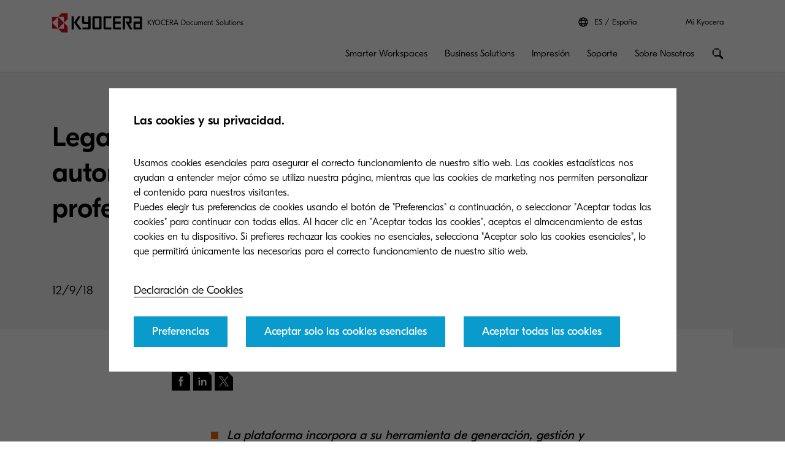

--- FILE ---
content_type: text/html;charset=utf-8
request_url: https://www.kyoceradocumentsolutions.es/es/about-us/contact-us/press/legaliboo-y-kyocera-impulsan-automaticacion.html
body_size: 24684
content:
 <!DOCTYPE HTML>
<html lang="es-ES">
    <head>
    <meta charset="UTF-8"/>
    



  <meta name="content-page-ref" content="zL76U7mlCqv7A4s46FMyNh7ZJanVOf2NmCm9RdZz0SekxwXxYqZtnI0lb2yKKDOkPq0athlfwmBGlVYUA4gO3wmHFbF9MDQpiJXlgBvlgs7reCJcGxbjqE7n1PtaWIIrLNjyjbHf6QspCxobXWBwGOKE0c9smmp4zd5FJ15EBc8"/>
<script defer="defer" type="text/javascript" src="/.rum/@adobe/helix-rum-js@%5E2/dist/rum-standalone.js"></script>
<link rel="preload" href="/etc.clientlibs/kdc-global/clientlibs/clientlib-migrate/resources/fonts/GT-Eesti-Pro-Light.woff2" as="font" type="font/woff2" crossorigin/>
  <link rel="preload" href="/etc.clientlibs/kdc-global/clientlibs/clientlib-migrate/resources/fonts/GT-Eesti-Pro-Regular.woff2" as="font" type="font/woff2" crossorigin/>
  <link rel="preload" href="/etc.clientlibs/kdc-global/clientlibs/clientlib-migrate/resources/fonts/GT-Eesti-Pro-Medium.woff2" as="font" type="font/woff2" crossorigin/>


<!-- Migrated SiteStructure model class from Kyocera to KDC-GLOBAL -->
<script data-datalayer-script data-datalayer-event-schema='
  {
      &quot;event&quot;: {
          &quot;eventName&quot;: &quot;&quot;,
          &quot;eventAction&quot;: &quot;&quot;,
          &quot;eventComponent&quot;: &quot;&quot;,
          &quot;eventType&quot;: &quot;&quot;
         }
  }' data-datalayer-profile-schema='
  {
      &quot;profile&quot;: {
          &quot;userType&quot;: &quot;&quot;,
          &quot;loginStatus&quot;: &quot;&quot;,
          &quot;userId&quot;: &quot;&quot;,
          &quot;ckCatAnalytics&quot;: &quot;&quot;,
          &quot;ckCatMarketing&quot;: &quot;&quot;
         }
  }' data-datalayer-search-schema='
  {
      &quot;search&quot;: {
          &quot;searchTerm&quot;: &quot;&quot;
         }
  }' data-datalayer-product-schema='
  {
    &quot;product&quot;: {
      &quot;businessCategory&quot;: &quot;&quot;,
      &quot;label&quot;: &quot;&quot;,
      &quot;productClass&quot;: &quot;&quot;,
      &quot;name&quot;: &quot;&quot;
      }
  }' data-launch-url="//assets.adobedtm.com/launch-EN12ea8a9be2164690a7625497a94af854.min.js">
  window.dataLayer = [{
    'page': {
      'pageName': 'legaliboo y KYOCERA impulsan la automatización de contratos para despachos profesionales',
      'pageType': '\/conf\/kdc\u002Dglobal\/settings\/wcm\/templates\/press\u002Drelease\u002Dtemplate',
      'market': 'es',
      'language': 'es',
      'siteSection': 'about\u002Dus'
    }
  }];
</script>


<meta property="og:title" content="legaliboo y KYOCERA impulsan la automatización de contratos para despachos profesionales"/>
<meta name="twitter:title" content="legaliboo y KYOCERA impulsan la automatización de contratos para despachos profesionales"/>
<meta property="og:description"/>
<meta name="twitter:description"/>


<meta property="og:image"/>
<meta name="twitter:image"/>
<meta property="og:type" content="website"/>
<meta name="twitter:card" content="summary"/>


<meta property="og:url" content="https://www.kyoceradocumentsolutions.es/es/about-us/contact-us/press/legaliboo-y-kyocera-impulsan-automaticacion.html"/>
<meta name="twitter:url" content="https://www.kyoceradocumentsolutions.es/es/about-us/contact-us/press/legaliboo-y-kyocera-impulsan-automaticacion.html"/>











<script type="application/ld+json">
  {
    "@context": "http://schema.org",
    "@type": "Organization",
    "name": "KYOCERA Document Solutions",
    "logo": "https://www.kyoceradocumentsolutions.es/content/dam/kyocera/common/images/logo/kyocera-logo.svg",
    "telephone": "020 654 0000",
    "address": {
      "@type": "PostalAddress",
      "streetAddress": "Beechavenue 27",
      "addressLocality": "",
      "addressRegion": "Schiphol-Rijk",
      "addressCountry": "Netherlands",
      "postalCode": "1119 RA"
    },
    "url": "https://www.kyoceradocumentsolutions.es/es/about-us/contact-us/press/legaliboo-y-kyocera-impulsan-automaticacion.html"
  }
</script>






<!--Taking out product schema temporarily, once we have the required data we will add it back-->
<!--<sly data-sly-include="social/productSchema.html"></sly>-->




     <!-- Google Tag Manager -->

<script>(function(w,d,s,l,i){w[l]=w[l]||[];w[l].push({'gtm.start':

new Date().getTime(),event:'gtm.js'});var f=d.getElementsByTagName(s)[0],

j=d.createElement(s),dl=l!='dataLayer'?'&l='+l:'';j.async=true;j.src=

'https://www.googletagmanager.com/gtm.js?id='+i+dl;f.parentNode.insertBefore(j,f);

})(window,document,'script','dataLayer','GTM-5K7GBG8');</script>

<!-- End Google Tag Manager -->


<meta http-equiv="X-UA-Compatible" content="IE=edge"/>
<meta name="viewport" content="width=device-width, initial-scale=1"/>




    
<link rel="stylesheet" href="/etc.clientlibs/kdc-global/clientlibs/clientlib-dependencies.lc-d41d8cd98f00b204e9800998ecf8427e-lc.min.css" type="text/css">
<link rel="stylesheet" href="/etc.clientlibs/kdc-global/clientlibs/clientlib-base.lc-0d5d9310c2c633e666ee9747c559e9c0-lc.min.css" type="text/css">
<link rel="stylesheet" href="/etc.clientlibs/kdc-global/clientlibs/clientlib-migrate.lc-f65e4392ccaad0b303b62c06a7993006-lc.min.css" type="text/css">









<title>legaliboo y KYOCERA impulsan la automatización de contratos para despachos profesionales</title>












    
    

    

    
    
    
    
    

    
</head>
    <!-- Migrated DistinguisherModel sling model from Kyocera to KDC-GLOBAL -->
       <body data-template="kyocera" role="main">
       
       
       
       <div class="root container responsivegrid">

    
    <div id="container-4ca90156c1" class="cmp-container">
        


<div class="aem-Grid aem-Grid--12 aem-Grid--default--12 ">
    
    <div class="experiencefragment kda-kdem-header aem-GridColumn aem-GridColumn--default--12">
<div id="experiencefragment-145c2555a4" class="cmp-experiencefragment cmp-experiencefragment--common-header">


    
    <div id="container-525ddb63e0" class="cmp-container">
        


<div class="aem-Grid aem-Grid--12 aem-Grid--default--12 ">
    
    <div class="container responsivegrid kdc-container--fixed aem-GridColumn aem-GridColumn--default--12">

    
    <div id="container-3b0898560e" class="cmp-container">
        


<div class="aem-Grid aem-Grid--12 aem-Grid--default--12 ">
    
    <div class="header base page basicpage aem-GridColumn aem-GridColumn--default--12"><!-- SDI include (path: /content/experience-fragments/kyocera/es/public/es/header/common-header/master/_jcr_content/root/container/header.nocache.html/kdc-global/components/structure/header, resourceType: kdc-global/components/structure/header) -->

<header class="l-header" id="content__experience-fragments__kyocera__es__public__es__header__common-header__master__jcr__content__root__container__header" data-login-trigger-container>
  <div class="l-container l-header__container-top">
    <div class="l-header__logo-container">
      <div class="kdc-header-sitename c-logo">
    <div id="logo-574a6b4123">
        
            <a class="kdc-header-sitename-brands__logo" href="/es.html">
                <img alt="KYOCERA Document Solutions España" src="/content/dam/kyocera-group-assets/shared/images/logo/kyocera-logo.svg"/>
            </a>
        
        <div class="kdc-header-sitename__text">
            <p>KYOCERA Document Solutions</p>
        </div>
    </div>


    
</div>
    </div>
    

<div class="l-header__tools l-header-tools">
    <div class="l-container l-header-tools__container">
        <ul class="l-header-tools__list">
            <li class="l-header__language-selector" aria-label="Language selector">
  <a class="l-header__language-selector-link" href="https://www.kyoceradocumentsolutions.es/es/about-us/contact-us/kyocera-worldwide.html">
    <div class="l-header__language-icon c-icon">
      <svg>
        <use xlink:href="#icon-globe"></use>
      </svg>
    </div>
    <span class="l-header__language-abbreviation">ES</span>
    <span class="l-header__country-name">España</span>
  </a>
</li>

            
            <li class="l-header-tools__item">
                <a data-datalayer-event='{"event":{"eventName":"Partner Login","eventAction":"search","eventComponent":"search","eventType":"cta"}}' href="/es/mi-kyocera.html" class="l-header-tools__link" aria-label="Login to your account">Mi Kyocera </a>
                
            </li>
            
        </ul>
    </div>
</div>





  </div>
  <div class="l-container l-header__container-bottom">
    <div class="l-header__container l-header__wrapper">
        

<div class="l-header__buttons-container">
  <li class="l-header__language-selector" aria-label="Language selector">
  <a class="l-header__language-selector-link" href="https://www.kyoceradocumentsolutions.es/es/about-us/contact-us/kyocera-worldwide.html">
    <div class="l-header__language-icon c-icon">
      <svg>
        <use xlink:href="#icon-globe"></use>
      </svg>
    </div>
    <span class="l-header__language-abbreviation">ES</span>
    <span class="l-header__country-name">España</span>
  </a>
</li>

  <div class="l-header-buttons">
    
    <a title="Mi Kyocera" class="l-header-buttons__item l-header-user-panel__button" href="/es/mi-kyocera.html" data-datalayer-event="{"event":{"eventName":"Partner Login","eventAction":"search","eventComponent":"search","eventType":"cta"}}">
    <span class="l-header-buttons__icon c-icon c-icon--sm">
          <svg role="img"><use xlink:href="#icon-user"></use></svg>
        </span>
    </a>
    

    
    
  </div>
</div>

            <div class="nav navigation kda-kdem-nav__heirarchy"><div class="navigation-wrapper" data-nav data-nav-menu>

    <!-- Header Buttons -->
    <div class="l-header__buttons-container">
        <div class="l-header-buttons">
            <button title="Menu" class="l-header-buttons__item l-header-buttons__item--toggle" data-nav-trigger="nav" data-nav-item="">
                <span class="l-header-buttons__icon c-icon c-icon--sm">
                    <svg>
                        <use xlink:href="#icon-menu"></use>
                    </svg>
                </span>
                <span class="l-header-buttons__icon c-icon c-icon--sm">
                    <svg>
                        <use xlink:href="#icon-close"></use>
                    </svg>
                </span>
            </button>
        </div>
    </div>

    <!-- Navigation Menu -->
    <nav id="navigation-ff0f78039f" class="cmp-navigation" itemscope itemtype="http://schema.org/SiteNavigationElement" data-nav-menu="nav" role="navigation">

        <ul class="cmp-navigation__group">
            <li class="cmp-navigation__item cmp-navigation__item--level-0 cmp-navigation__item--active">
                <a data-cmp-clickable class="cmp-navigation__item-link">
                </a>
                <ul class="cmp-navigation__group cmp-navigation__group--level-1 cmp-navigation__group--main" data-nav-menu="main">
                    <li class="cmp-navigation__item cmp-navigation__item--level-1">

                        <!-- Navigation Link -->
                        <a data-nav-trigger="smarter-workspaces" class="cmp-navigation__item-link cmp-navigation__item-link--primary " href="/es/smarter-workspaces.html">
                            <span class="cmp-navigation__item-back cmp-navigation__item-icon cmp-navigation__item-icon--sm">
                                <svg>
                                    <use xlink:href="#icon-arrow-left"></use>
                                </svg>
                            </span>
                            <span>Smarter Workspaces</span>
                        </a>

                        <!-- Submenu -->
                        <div class="cmp-navigation__wrapper" data-nav-menu="smarter-workspaces">
                            <div class="cmp-navigation__container">
                                <aside class="cmp-navigation__teaser">
                                    <div class="cmp-navigation__teaser-content">
                                        <span class="cmp-navigation__teaser-title cmp-navigation__teaser-title--h2 cmp-navigation__teaser-title--spacer-m">
                                            Smarter Workspaces
                                        </span>
                                        <p class="cmp-navigation__teaser-text">
                                            Descubre nuestras soluciones para acelerar y maximizar la eficiencia en tu negocio mientras ahorras. ¡Infórmate!
                                        </p>
                                    </div>

                                    
                                        <div class="button kdc-button kdc-button--mobile">
                                            <a class="cmp-button cmp-button--justify-center" href="/es/smarter-workspaces.html">
                                                <span class="cmp-button__text">Descubre cómo</span>
                                            </a>
                                        </div>
                                    

                                    
                                        <div class="button kdc-button kdc-button--desktop">
                                            <a class="cmp-button cmp-button--justify-center" href="/es/smarter-workspaces.html">
                                                <span class="cmp-button__text">Descubre cómo</span>
                                            </a>
                                        </div>
                                    
                                </aside>

                        <!-- Submenu Content -->
                        
                            <ul class="cmp-navigation__group cmp-navigation__group--level-2 cmp-navigation__group--nested">
                                <li class="cmp-navigation__item cmp-navigation__item--level-2">
                                    
        <a data-nav-trigger="business-challenges" class="cmp-navigation__item-link cmp-navigation__item-link--secondary " href="/es/smarter-workspaces/business-challenges.html">
            <span class="cmp-navigation__item-label">
                
                
                Retos Empresariales
                
                <span class="cmp-navigation__item-underline">
                    <svg class="cmp-navigation__item-underline-svg">
                        <use xlink:href="#icon-gesture-underline"></use>
                    </svg>
                </span>
            </span>
        </a>

                                    <ul class="cmp-navigation__group cmp-navigation__group--level-3 cmp-navigation__group--nested" data-nav-menu="business-challenges">
                                        
                                            <li class="cmp-navigation__item cmp-navigation__item--level-3">
                                                
        <a data-nav-trigger="business-challenges" class="cmp-navigation__item-link  " href="/es/smarter-workspaces/business-challenges.html">
            <span class="cmp-navigation__item-label">
                
                Retos Empresariales
                
                
                <span class="cmp-navigation__item-underline">
                    <svg class="cmp-navigation__item-underline-svg">
                        <use xlink:href="#icon-gesture-underline"></use>
                    </svg>
                </span>
            </span>
        </a>

                                            </li>
                                        
                                        <li class="cmp-navigation__item
                                        cmp-navigation__item--level-3">
                                            
        <a data-nav-trigger="the-cloud" class="cmp-navigation__item-link  " href="/es/smarter-workspaces/business-challenges/the-cloud.html">
            <span class="cmp-navigation__item-label">
                
                Tecnología y Servicios Cloud
                
                
                <span class="cmp-navigation__item-underline">
                    <svg class="cmp-navigation__item-underline-svg">
                        <use xlink:href="#icon-gesture-underline"></use>
                    </svg>
                </span>
            </span>
        </a>

                                        </li>
<li class="cmp-navigation__item
                                        cmp-navigation__item--level-3">
                                            
        <a data-nav-trigger="security" class="cmp-navigation__item-link  " href="/es/smarter-workspaces/business-challenges/security.html">
            <span class="cmp-navigation__item-label">
                
                La Seguridad en tu Empresa
                
                
                <span class="cmp-navigation__item-underline">
                    <svg class="cmp-navigation__item-underline-svg">
                        <use xlink:href="#icon-gesture-underline"></use>
                    </svg>
                </span>
            </span>
        </a>

                                        </li>
<li class="cmp-navigation__item
                                        cmp-navigation__item--level-3">
                                            
        <a data-nav-trigger="paperless" class="cmp-navigation__item-link  " href="/es/smarter-workspaces/business-challenges/paperless.html">
            <span class="cmp-navigation__item-label">
                
                Oficina sin Papeles
                
                
                <span class="cmp-navigation__item-underline">
                    <svg class="cmp-navigation__item-underline-svg">
                        <use xlink:href="#icon-gesture-underline"></use>
                    </svg>
                </span>
            </span>
        </a>

                                        </li>
<li class="cmp-navigation__item
                                        cmp-navigation__item--level-3">
                                            
        <a data-nav-trigger="mobility" class="cmp-navigation__item-link  " href="/es/smarter-workspaces/business-challenges/mobility.html">
            <span class="cmp-navigation__item-label">
                
                Movilidad
                
                
                <span class="cmp-navigation__item-underline">
                    <svg class="cmp-navigation__item-underline-svg">
                        <use xlink:href="#icon-gesture-underline"></use>
                    </svg>
                </span>
            </span>
        </a>

                                        </li>
<li class="cmp-navigation__item
                                        cmp-navigation__item--level-3">
                                            
        <a data-nav-trigger="innovation" class="cmp-navigation__item-link  " href="/es/smarter-workspaces/business-challenges/innovation.html">
            <span class="cmp-navigation__item-label">
                
                Innovación
                
                
                <span class="cmp-navigation__item-underline">
                    <svg class="cmp-navigation__item-underline-svg">
                        <use xlink:href="#icon-gesture-underline"></use>
                    </svg>
                </span>
            </span>
        </a>

                                        </li>
<li class="cmp-navigation__item
                                        cmp-navigation__item--level-3">
                                            
        <a data-nav-trigger="procesos" class="cmp-navigation__item-link  " href="/es/smarter-workspaces/business-challenges/procesos.html">
            <span class="cmp-navigation__item-label">
                
                Procesos
                
                
                <span class="cmp-navigation__item-underline">
                    <svg class="cmp-navigation__item-underline-svg">
                        <use xlink:href="#icon-gesture-underline"></use>
                    </svg>
                </span>
            </span>
        </a>

                                        </li>

                                    </ul>
                                
                                <li class="cmp-navigation__item cmp-navigation__item--level-2">
                                    
        <a data-nav-trigger="insights-hub" class="cmp-navigation__item-link cmp-navigation__item-link--secondary " href="/es/smarter-workspaces/insights-hub/insights-from-kyocera.html">
            <span class="cmp-navigation__item-label">
                
                
                Centro de conocimiento
                
                <span class="cmp-navigation__item-underline">
                    <svg class="cmp-navigation__item-underline-svg">
                        <use xlink:href="#icon-gesture-underline"></use>
                    </svg>
                </span>
            </span>
        </a>

                                    <ul class="cmp-navigation__group cmp-navigation__group--level-3 cmp-navigation__group--nested" data-nav-menu="insights-hub">
                                        
                                            <li class="cmp-navigation__item cmp-navigation__item--level-3">
                                                
        <a data-nav-trigger="insights-hub" class="cmp-navigation__item-link  " href="/es/smarter-workspaces/insights-hub/insights-from-kyocera.html">
            <span class="cmp-navigation__item-label">
                
                Centro de conocimiento
                
                
                <span class="cmp-navigation__item-underline">
                    <svg class="cmp-navigation__item-underline-svg">
                        <use xlink:href="#icon-gesture-underline"></use>
                    </svg>
                </span>
            </span>
        </a>

                                            </li>
                                        
                                        <li class="cmp-navigation__item
                                        cmp-navigation__item--level-3">
                                            
        <a data-nav-trigger="articles" class="cmp-navigation__item-link  " href="/es/smarter-workspaces/insights-hub/articles.html">
            <span class="cmp-navigation__item-label">
                
                Artículos
                
                
                <span class="cmp-navigation__item-underline">
                    <svg class="cmp-navigation__item-underline-svg">
                        <use xlink:href="#icon-gesture-underline"></use>
                    </svg>
                </span>
            </span>
        </a>

                                        </li>
<li class="cmp-navigation__item
                                        cmp-navigation__item--level-3">
                                            
        <a data-nav-trigger="e-books" class="cmp-navigation__item-link  " href="/es/smarter-workspaces/insights-hub/e-books.html">
            <span class="cmp-navigation__item-label">
                
                E-books
                
                
                <span class="cmp-navigation__item-underline">
                    <svg class="cmp-navigation__item-underline-svg">
                        <use xlink:href="#icon-gesture-underline"></use>
                    </svg>
                </span>
            </span>
        </a>

                                        </li>
<li class="cmp-navigation__item
                                        cmp-navigation__item--level-3">
                                            
        <a data-nav-trigger="case-studies" class="cmp-navigation__item-link  " href="/es/smarter-workspaces/insights-hub/case-studies.html">
            <span class="cmp-navigation__item-label">
                
                Casos de éxito
                
                
                <span class="cmp-navigation__item-underline">
                    <svg class="cmp-navigation__item-underline-svg">
                        <use xlink:href="#icon-gesture-underline"></use>
                    </svg>
                </span>
            </span>
        </a>

                                        </li>
<li class="cmp-navigation__item
                                        cmp-navigation__item--level-3">
                                            
        <a data-nav-trigger="market-research" class="cmp-navigation__item-link  " href="/es/smarter-workspaces/insights-hub/market-research.html">
            <span class="cmp-navigation__item-label">
                
                Estudios de mercado
                
                
                <span class="cmp-navigation__item-underline">
                    <svg class="cmp-navigation__item-underline-svg">
                        <use xlink:href="#icon-gesture-underline"></use>
                    </svg>
                </span>
            </span>
        </a>

                                        </li>
<li class="cmp-navigation__item
                                        cmp-navigation__item--level-3">
                                            
        <a data-nav-trigger="webinar-and-events" class="cmp-navigation__item-link  " href="/es/smarter-workspaces/insights-hub/webinar-and-events.html">
            <span class="cmp-navigation__item-label">
                
                Webinar y Eventos
                
                
                <span class="cmp-navigation__item-underline">
                    <svg class="cmp-navigation__item-underline-svg">
                        <use xlink:href="#icon-gesture-underline"></use>
                    </svg>
                </span>
            </span>
        </a>

                                        </li>

                                    </ul>
                                
                                <li class="cmp-navigation__item cmp-navigation__item--level-2">
                                    
        <a data-nav-trigger="smart-office-cloud" class="cmp-navigation__item-link cmp-navigation__item-link--secondary " href="/es/smarter-workspaces/smart-office-cloud.html">
            <span class="cmp-navigation__item-label">
                
                
                Smart Office Cloud
                
                <span class="cmp-navigation__item-underline">
                    <svg class="cmp-navigation__item-underline-svg">
                        <use xlink:href="#icon-gesture-underline"></use>
                    </svg>
                </span>
            </span>
        </a>

                                    
                                
                            </div>
                        </div>
                    </li>
                
                    <li class="cmp-navigation__item cmp-navigation__item--level-1">

                        <!-- Navigation Link -->
                        <a data-nav-trigger="content-services" class="cmp-navigation__item-link cmp-navigation__item-link--primary " href="/es/content-services.html">
                            <span class="cmp-navigation__item-back cmp-navigation__item-icon cmp-navigation__item-icon--sm">
                                <svg>
                                    <use xlink:href="#icon-arrow-left"></use>
                                </svg>
                            </span>
                            <span>Business Solutions</span>
                        </a>

                        <!-- Submenu -->
                        <div class="cmp-navigation__wrapper" data-nav-menu="content-services">
                            <div class="cmp-navigation__container">
                                <aside class="cmp-navigation__teaser">
                                    <div class="cmp-navigation__teaser-content">
                                        <span class="cmp-navigation__teaser-title cmp-navigation__teaser-title--h2 cmp-navigation__teaser-title--spacer-m">
                                            Business Solutions
                                        </span>
                                        <p class="cmp-navigation__teaser-text">
                                            Descubre las soluciones digitales de infraestructura, puesto de trabajo y procesos y aplicaciones de negocio hechos a medida para tu empresa.

                                        </p>
                                    </div>

                                    
                                        <div class="button kdc-button kdc-button--mobile">
                                            <a class="cmp-button cmp-button--justify-center" href="/es/content-services.html">
                                                <span class="cmp-button__text">Descúbrelo</span>
                                            </a>
                                        </div>
                                    

                                    
                                        <div class="button kdc-button kdc-button--desktop">
                                            <a class="cmp-button cmp-button--justify-center" href="/es/content-services.html">
                                                <span class="cmp-button__text">Descúbrelo</span>
                                            </a>
                                        </div>
                                    
                                </aside>

                        <!-- Submenu Content -->
                        
                            <ul class="cmp-navigation__group cmp-navigation__group--level-2 cmp-navigation__group--nested">
                                <li class="cmp-navigation__item cmp-navigation__item--level-2">
                                    
        <a data-nav-trigger="infraestructura" class="cmp-navigation__item-link cmp-navigation__item-link--secondary " href="/es/content-services/infraestructura.html">
            <span class="cmp-navigation__item-label">
                
                
                Servicios de Infraestructura IT
                
                <span class="cmp-navigation__item-underline">
                    <svg class="cmp-navigation__item-underline-svg">
                        <use xlink:href="#icon-gesture-underline"></use>
                    </svg>
                </span>
            </span>
        </a>

                                    <ul class="cmp-navigation__group cmp-navigation__group--level-3 cmp-navigation__group--nested" data-nav-menu="infraestructura">
                                        
                                            <li class="cmp-navigation__item cmp-navigation__item--level-3">
                                                
        <a data-nav-trigger="infraestructura" class="cmp-navigation__item-link  " href="/es/content-services/infraestructura.html">
            <span class="cmp-navigation__item-label">
                
                Servicios de Infraestructura IT
                
                
                <span class="cmp-navigation__item-underline">
                    <svg class="cmp-navigation__item-underline-svg">
                        <use xlink:href="#icon-gesture-underline"></use>
                    </svg>
                </span>
            </span>
        </a>

                                            </li>
                                        
                                        <li class="cmp-navigation__item
                                        cmp-navigation__item--level-3">
                                            
        <a data-nav-trigger="servicio-de-migracion0" class="cmp-navigation__item-link  " href="/es/content-services/infraestructura/servicio-de-migracion0.html">
            <span class="cmp-navigation__item-label">
                
                Servicio de Migración IT
                
                
                <span class="cmp-navigation__item-underline">
                    <svg class="cmp-navigation__item-underline-svg">
                        <use xlink:href="#icon-gesture-underline"></use>
                    </svg>
                </span>
            </span>
        </a>

                                        </li>
<li class="cmp-navigation__item
                                        cmp-navigation__item--level-3">
                                            
        <a data-nav-trigger="servicio-disaster-recovery-draas" class="cmp-navigation__item-link  " href="/es/content-services/infraestructura/servicio-disaster-recovery-draas.html">
            <span class="cmp-navigation__item-label">
                
                Servicio de Disaster Recovery (DRaaS)  
                
                
                <span class="cmp-navigation__item-underline">
                    <svg class="cmp-navigation__item-underline-svg">
                        <use xlink:href="#icon-gesture-underline"></use>
                    </svg>
                </span>
            </span>
        </a>

                                        </li>
<li class="cmp-navigation__item
                                        cmp-navigation__item--level-3">
                                            
        <a data-nav-trigger="servicio-de-backup-y-copia-de-seguridad-en-la-nube-para-microsoft-office-365" class="cmp-navigation__item-link  " href="/es/content-services/infraestructura/servicio-de-backup-y-copia-de-seguridad-en-la-nube-para-microsoft-office-365.html">
            <span class="cmp-navigation__item-label">
                
                Servicio de Backup y copia de seguridad para Microsoft Office 365
                
                
                <span class="cmp-navigation__item-underline">
                    <svg class="cmp-navigation__item-underline-svg">
                        <use xlink:href="#icon-gesture-underline"></use>
                    </svg>
                </span>
            </span>
        </a>

                                        </li>
<li class="cmp-navigation__item
                                        cmp-navigation__item--level-3">
                                            
        <a data-nav-trigger="cloud-computing-impulsa-la-transformacion-digital-de-tu-empresa" class="cmp-navigation__item-link  " href="/es/content-services/infraestructura/cloud-computing-impulsa-la-transformacion-digital-de-tu-empresa.html">
            <span class="cmp-navigation__item-label">
                
                Cloud Computing
                
                
                <span class="cmp-navigation__item-underline">
                    <svg class="cmp-navigation__item-underline-svg">
                        <use xlink:href="#icon-gesture-underline"></use>
                    </svg>
                </span>
            </span>
        </a>

                                        </li>
<li class="cmp-navigation__item
                                        cmp-navigation__item--level-3">
                                            
        <a data-nav-trigger="soporte-it" class="cmp-navigation__item-link  " href="/es/content-services/infraestructura/soporte-it.html">
            <span class="cmp-navigation__item-label">
                
                Soporte IT para Empresas
                
                
                <span class="cmp-navigation__item-underline">
                    <svg class="cmp-navigation__item-underline-svg">
                        <use xlink:href="#icon-gesture-underline"></use>
                    </svg>
                </span>
            </span>
        </a>

                                        </li>
<li class="cmp-navigation__item
                                        cmp-navigation__item--level-3">
                                            
        <a data-nav-trigger="servicios-it-empresas" class="cmp-navigation__item-link  " href="/es/content-services/infraestructura/servicios-it-empresas.html">
            <span class="cmp-navigation__item-label">
                
                Servicios IT para Empresas
                
                
                <span class="cmp-navigation__item-underline">
                    <svg class="cmp-navigation__item-underline-svg">
                        <use xlink:href="#icon-gesture-underline"></use>
                    </svg>
                </span>
            </span>
        </a>

                                        </li>
<li class="cmp-navigation__item
                                        cmp-navigation__item--level-3">
                                            
        <a data-nav-trigger="recuperacion-del-bosque-de-active-recovery" class="cmp-navigation__item-link  " href="/es/content-services/infraestructura/recuperacion-del-bosque-de-active-recovery.html">
            <span class="cmp-navigation__item-label">
                
                Recuperación del bosque de Active Recovery
                
                
                <span class="cmp-navigation__item-underline">
                    <svg class="cmp-navigation__item-underline-svg">
                        <use xlink:href="#icon-gesture-underline"></use>
                    </svg>
                </span>
            </span>
        </a>

                                        </li>
<li class="cmp-navigation__item
                                        cmp-navigation__item--level-3">
                                            
        <a data-nav-trigger="365-permission-manager" class="cmp-navigation__item-link  " href="/es/content-services/infraestructura/365-permission-manager.html">
            <span class="cmp-navigation__item-label">
                
                365 Permission Manager
                
                
                <span class="cmp-navigation__item-underline">
                    <svg class="cmp-navigation__item-underline-svg">
                        <use xlink:href="#icon-gesture-underline"></use>
                    </svg>
                </span>
            </span>
        </a>

                                        </li>

                                    </ul>
                                
                                <li class="cmp-navigation__item cmp-navigation__item--level-2">
                                    
        <a data-nav-trigger="puesto-de-trabajo" class="cmp-navigation__item-link cmp-navigation__item-link--secondary " href="/es/content-services/puesto-de-trabajo.html">
            <span class="cmp-navigation__item-label">
                
                
                Servicio de Puesto de Trabajo
                
                <span class="cmp-navigation__item-underline">
                    <svg class="cmp-navigation__item-underline-svg">
                        <use xlink:href="#icon-gesture-underline"></use>
                    </svg>
                </span>
            </span>
        </a>

                                    <ul class="cmp-navigation__group cmp-navigation__group--level-3 cmp-navigation__group--nested" data-nav-menu="puesto-de-trabajo">
                                        
                                            <li class="cmp-navigation__item cmp-navigation__item--level-3">
                                                
        <a data-nav-trigger="puesto-de-trabajo" class="cmp-navigation__item-link  " href="/es/content-services/puesto-de-trabajo.html">
            <span class="cmp-navigation__item-label">
                
                Tu nuevo servicio de puesto de trabajo
                
                
                <span class="cmp-navigation__item-underline">
                    <svg class="cmp-navigation__item-underline-svg">
                        <use xlink:href="#icon-gesture-underline"></use>
                    </svg>
                </span>
            </span>
        </a>

                                            </li>
                                        
                                        <li class="cmp-navigation__item
                                        cmp-navigation__item--level-3">
                                            
        <a data-nav-trigger="workplace-as-a-service" class="cmp-navigation__item-link  " href="/es/content-services/puesto-de-trabajo/workplace-as-a-service.html">
            <span class="cmp-navigation__item-label">
                
                Workplace as a Service (WaaS) para Empresas
                
                
                <span class="cmp-navigation__item-underline">
                    <svg class="cmp-navigation__item-underline-svg">
                        <use xlink:href="#icon-gesture-underline"></use>
                    </svg>
                </span>
            </span>
        </a>

                                        </li>
<li class="cmp-navigation__item
                                        cmp-navigation__item--level-3">
                                            
        <a data-nav-trigger="daas-para-empresas" class="cmp-navigation__item-link  " href="/es/content-services/puesto-de-trabajo/daas-para-empresas.html">
            <span class="cmp-navigation__item-label">
                
                Device as a Service (DaaS) para Empresas
                
                
                <span class="cmp-navigation__item-underline">
                    <svg class="cmp-navigation__item-underline-svg">
                        <use xlink:href="#icon-gesture-underline"></use>
                    </svg>
                </span>
            </span>
        </a>

                                        </li>
<li class="cmp-navigation__item
                                        cmp-navigation__item--level-3">
                                            
        <a data-nav-trigger="azure-servicios-nube-microsoft" class="cmp-navigation__item-link  " href="/es/content-services/puesto-de-trabajo/azure-servicios-nube-microsoft.html">
            <span class="cmp-navigation__item-label">
                
                Azure, los servicios en la nube de Microsoft  
                
                
                <span class="cmp-navigation__item-underline">
                    <svg class="cmp-navigation__item-underline-svg">
                        <use xlink:href="#icon-gesture-underline"></use>
                    </svg>
                </span>
            </span>
        </a>

                                        </li>
<li class="cmp-navigation__item
                                        cmp-navigation__item--level-3">
                                            
        <a data-nav-trigger="escritorio-virtual-empresas-vdi" class="cmp-navigation__item-link  " href="/es/content-services/puesto-de-trabajo/escritorio-virtual-empresas-vdi.html">
            <span class="cmp-navigation__item-label">
                
                Escritorio Virtual (VDI) para Empresas
                
                
                <span class="cmp-navigation__item-underline">
                    <svg class="cmp-navigation__item-underline-svg">
                        <use xlink:href="#icon-gesture-underline"></use>
                    </svg>
                </span>
            </span>
        </a>

                                        </li>
<li class="cmp-navigation__item
                                        cmp-navigation__item--level-3">
                                            
        <a data-nav-trigger="security-awareness-service-concienciacion-ciberseguridad" class="cmp-navigation__item-link  " href="/es/content-services/puesto-de-trabajo/security-awareness-service-concienciacion-ciberseguridad.html">
            <span class="cmp-navigation__item-label">
                
                Concienciación en Ciberseguridad
                
                
                <span class="cmp-navigation__item-underline">
                    <svg class="cmp-navigation__item-underline-svg">
                        <use xlink:href="#icon-gesture-underline"></use>
                    </svg>
                </span>
            </span>
        </a>

                                        </li>

                                    </ul>
                                
                                <li class="cmp-navigation__item cmp-navigation__item--level-2">
                                    
        <a data-nav-trigger="soluciones-de-negocio" class="cmp-navigation__item-link cmp-navigation__item-link--secondary " href="/es/content-services/soluciones-de-negocio.html">
            <span class="cmp-navigation__item-label">
                
                
                Soluciones de Negocio
                
                <span class="cmp-navigation__item-underline">
                    <svg class="cmp-navigation__item-underline-svg">
                        <use xlink:href="#icon-gesture-underline"></use>
                    </svg>
                </span>
            </span>
        </a>

                                    <ul class="cmp-navigation__group cmp-navigation__group--level-3 cmp-navigation__group--nested" data-nav-menu="soluciones-de-negocio">
                                        
                                            <li class="cmp-navigation__item cmp-navigation__item--level-3">
                                                
        <a data-nav-trigger="soluciones-de-negocio" class="cmp-navigation__item-link  " href="/es/content-services/soluciones-de-negocio.html">
            <span class="cmp-navigation__item-label">
                
                Soluciones de Negocio
                
                
                <span class="cmp-navigation__item-underline">
                    <svg class="cmp-navigation__item-underline-svg">
                        <use xlink:href="#icon-gesture-underline"></use>
                    </svg>
                </span>
            </span>
        </a>

                                            </li>
                                        
                                        <li class="cmp-navigation__item
                                        cmp-navigation__item--level-3">
                                            
        <a data-nav-trigger="automatizacion-de-procesos" class="cmp-navigation__item-link  " href="/es/content-services/soluciones-de-negocio/automatizacion-de-procesos.html">
            <span class="cmp-navigation__item-label">
                
                Automatización de procesos
                
                
                <span class="cmp-navigation__item-underline">
                    <svg class="cmp-navigation__item-underline-svg">
                        <use xlink:href="#icon-gesture-underline"></use>
                    </svg>
                </span>
            </span>
        </a>

                                        </li>
<li class="cmp-navigation__item
                                        cmp-navigation__item--level-3">
                                            
        <a data-nav-trigger="gestion-documental" class="cmp-navigation__item-link  " href="/es/content-services/soluciones-de-negocio/gestion-documental.html">
            <span class="cmp-navigation__item-label">
                
                Gestión Documental
                
                
                <span class="cmp-navigation__item-underline">
                    <svg class="cmp-navigation__item-underline-svg">
                        <use xlink:href="#icon-gesture-underline"></use>
                    </svg>
                </span>
            </span>
        </a>

                                        </li>
<li class="cmp-navigation__item
                                        cmp-navigation__item--level-3">
                                            
        <a data-nav-trigger="servicios-digitales" class="cmp-navigation__item-link  " href="/es/content-services/soluciones-de-negocio/servicios-digitales.html">
            <span class="cmp-navigation__item-label">
                
                Servicios Digitales
                
                
                <span class="cmp-navigation__item-underline">
                    <svg class="cmp-navigation__item-underline-svg">
                        <use xlink:href="#icon-gesture-underline"></use>
                    </svg>
                </span>
            </span>
        </a>

                                        </li>
<li class="cmp-navigation__item
                                        cmp-navigation__item--level-3">
                                            
        <a data-nav-trigger="verticales" class="cmp-navigation__item-link  " href="/es/content-services/soluciones-de-negocio/verticales.html">
            <span class="cmp-navigation__item-label">
                
                Verticales
                
                
                <span class="cmp-navigation__item-underline">
                    <svg class="cmp-navigation__item-underline-svg">
                        <use xlink:href="#icon-gesture-underline"></use>
                    </svg>
                </span>
            </span>
        </a>

                                        </li>
<li class="cmp-navigation__item
                                        cmp-navigation__item--level-3">
                                            
        <a data-nav-trigger="canal-de-denuncias" class="cmp-navigation__item-link  " href="/es/content-services/soluciones-de-negocio/canal-de-denuncias.html">
            <span class="cmp-navigation__item-label">
                
                Canal de denuncias: aspectos clave y consideraciones técnicas 
                
                
                <span class="cmp-navigation__item-underline">
                    <svg class="cmp-navigation__item-underline-svg">
                        <use xlink:href="#icon-gesture-underline"></use>
                    </svg>
                </span>
            </span>
        </a>

                                        </li>

                                    </ul>
                                
                                <li class="cmp-navigation__item cmp-navigation__item--level-2">
                                    
        <a data-nav-trigger="cotopat" class="cmp-navigation__item-link cmp-navigation__item-link--secondary " href="/es/content-services/cotopat.html">
            <span class="cmp-navigation__item-label">
                
                
                Cotopat
                
                <span class="cmp-navigation__item-underline">
                    <svg class="cmp-navigation__item-underline-svg">
                        <use xlink:href="#icon-gesture-underline"></use>
                    </svg>
                </span>
            </span>
        </a>

                                    
                                
                            </div>
                        </div>
                    </li>
                
                    <li class="cmp-navigation__item cmp-navigation__item--level-1">

                        <!-- Navigation Link -->
                        <a data-nav-trigger="products" class="cmp-navigation__item-link cmp-navigation__item-link--primary " href="/es/productos-y-servicios.html">
                            <span class="cmp-navigation__item-back cmp-navigation__item-icon cmp-navigation__item-icon--sm">
                                <svg>
                                    <use xlink:href="#icon-arrow-left"></use>
                                </svg>
                            </span>
                            <span>Impresión</span>
                        </a>

                        <!-- Submenu -->
                        <div class="cmp-navigation__wrapper" data-nav-menu="products">
                            <div class="cmp-navigation__container">
                                <aside class="cmp-navigation__teaser">
                                    <div class="cmp-navigation__teaser-content">
                                        <span class="cmp-navigation__teaser-title cmp-navigation__teaser-title--h2 cmp-navigation__teaser-title--spacer-m">
                                            Impresión
                                        </span>
                                        <p class="cmp-navigation__teaser-text">
                                            Descubre nuestra amplia gama de productos y servicios de calidad. Encuentra soluciones para mejorar tu productividad y eficiencia.

                                        </p>
                                    </div>

                                    
                                        <div class="button kdc-button kdc-button--mobile">
                                            <a class="cmp-button cmp-button--justify-center" href="/es/productos-y-servicios.html">
                                                <span class="cmp-button__text">Buscar</span>
                                            </a>
                                        </div>
                                    

                                    
                                        <div class="button kdc-button kdc-button--desktop">
                                            <a class="cmp-button cmp-button--justify-center" href="/es/productos-y-servicios.html">
                                                <span class="cmp-button__text">Buscar</span>
                                            </a>
                                        </div>
                                    
                                </aside>

                        <!-- Submenu Content -->
                        
                            <ul class="cmp-navigation__group cmp-navigation__group--level-2 cmp-navigation__group--nested">
                                <li class="cmp-navigation__item cmp-navigation__item--level-2">
                                    
        <a data-nav-trigger="printers" class="cmp-navigation__item-link cmp-navigation__item-link--secondary " href="/es/productos-y-servicios/impresoras.html">
            <span class="cmp-navigation__item-label">
                
                
                Impresoras
                
                <span class="cmp-navigation__item-underline">
                    <svg class="cmp-navigation__item-underline-svg">
                        <use xlink:href="#icon-gesture-underline"></use>
                    </svg>
                </span>
            </span>
        </a>

                                    
                                
                                <li class="cmp-navigation__item cmp-navigation__item--level-2">
                                    
        <a data-nav-trigger="mfp" class="cmp-navigation__item-link cmp-navigation__item-link--secondary " href="/es/productos-y-servicios/mfp.html">
            <span class="cmp-navigation__item-label">
                
                
                Multifuncionales
                
                <span class="cmp-navigation__item-underline">
                    <svg class="cmp-navigation__item-underline-svg">
                        <use xlink:href="#icon-gesture-underline"></use>
                    </svg>
                </span>
            </span>
        </a>

                                    
                                
                                <li class="cmp-navigation__item cmp-navigation__item--level-2">
                                    
        <a data-nav-trigger="production-printing" class="cmp-navigation__item-link cmp-navigation__item-link--secondary " href="/es/productos-y-servicios/production-printing.html">
            <span class="cmp-navigation__item-label">
                
                
                Impresión Comercial e Industrial
                
                <span class="cmp-navigation__item-underline">
                    <svg class="cmp-navigation__item-underline-svg">
                        <use xlink:href="#icon-gesture-underline"></use>
                    </svg>
                </span>
            </span>
        </a>

                                    
                                
                                <li class="cmp-navigation__item cmp-navigation__item--level-2">
                                    
        <a data-nav-trigger="software" class="cmp-navigation__item-link cmp-navigation__item-link--secondary " href="/es/productos-y-servicios/software.html">
            <span class="cmp-navigation__item-label">
                
                
                Software de Impresión
                
                <span class="cmp-navigation__item-underline">
                    <svg class="cmp-navigation__item-underline-svg">
                        <use xlink:href="#icon-gesture-underline"></use>
                    </svg>
                </span>
            </span>
        </a>

                                    
                                
                                <li class="cmp-navigation__item cmp-navigation__item--level-2">
                                    
        <a data-nav-trigger="servicios-impresion" class="cmp-navigation__item-link cmp-navigation__item-link--secondary " href="/es/productos-y-servicios/servicios-impresion.html">
            <span class="cmp-navigation__item-label">
                
                
                Servicios de Impresión
                
                <span class="cmp-navigation__item-underline">
                    <svg class="cmp-navigation__item-underline-svg">
                        <use xlink:href="#icon-gesture-underline"></use>
                    </svg>
                </span>
            </span>
        </a>

                                    <ul class="cmp-navigation__group cmp-navigation__group--level-3 cmp-navigation__group--nested" data-nav-menu="servicios-impresion">
                                        
                                            <li class="cmp-navigation__item cmp-navigation__item--level-3">
                                                
        <a data-nav-trigger="servicios-impresion" class="cmp-navigation__item-link  " href="/es/productos-y-servicios/servicios-impresion.html">
            <span class="cmp-navigation__item-label">
                
                Servicios de Impresión
                
                
                <span class="cmp-navigation__item-underline">
                    <svg class="cmp-navigation__item-underline-svg">
                        <use xlink:href="#icon-gesture-underline"></use>
                    </svg>
                </span>
            </span>
        </a>

                                            </li>
                                        
                                        <li class="cmp-navigation__item
                                        cmp-navigation__item--level-3">
                                            
        <a data-nav-trigger="servicios-logistica-gestion-residuos" class="cmp-navigation__item-link  " href="/es/productos-y-servicios/servicios-impresion/servicios-logistica-gestion-residuos.html">
            <span class="cmp-navigation__item-label">
                
                Servicios de Logística y Gestión de Residuos
                
                
                <span class="cmp-navigation__item-underline">
                    <svg class="cmp-navigation__item-underline-svg">
                        <use xlink:href="#icon-gesture-underline"></use>
                    </svg>
                </span>
            </span>
        </a>

                                        </li>
<li class="cmp-navigation__item
                                        cmp-navigation__item--level-3">
                                            
        <a data-nav-trigger="servicios-implementacion-configuracion-mantenimiento" class="cmp-navigation__item-link  " href="/es/productos-y-servicios/servicios-impresion/servicios-implementacion-configuracion-mantenimiento.html">
            <span class="cmp-navigation__item-label">
                
                Servicios de Implementación, Configuración y Mantenimiento
                
                
                <span class="cmp-navigation__item-underline">
                    <svg class="cmp-navigation__item-underline-svg">
                        <use xlink:href="#icon-gesture-underline"></use>
                    </svg>
                </span>
            </span>
        </a>

                                        </li>
<li class="cmp-navigation__item
                                        cmp-navigation__item--level-3">
                                            
        <a data-nav-trigger="servicios-soporte-control" class="cmp-navigation__item-link  " href="/es/productos-y-servicios/servicios-impresion/servicios-soporte-control.html">
            <span class="cmp-navigation__item-label">
                
                Servicios de Soporte y Control
                
                
                <span class="cmp-navigation__item-underline">
                    <svg class="cmp-navigation__item-underline-svg">
                        <use xlink:href="#icon-gesture-underline"></use>
                    </svg>
                </span>
            </span>
        </a>

                                        </li>
<li class="cmp-navigation__item
                                        cmp-navigation__item--level-3">
                                            
        <a data-nav-trigger="valor-anadido" class="cmp-navigation__item-link  " href="/es/productos-y-servicios/servicios-impresion/valor-anadido.html">
            <span class="cmp-navigation__item-label">
                
                Servicios de Valor Añadido
                
                
                <span class="cmp-navigation__item-underline">
                    <svg class="cmp-navigation__item-underline-svg">
                        <use xlink:href="#icon-gesture-underline"></use>
                    </svg>
                </span>
            </span>
        </a>

                                        </li>
<li class="cmp-navigation__item
                                        cmp-navigation__item--level-3">
                                            
        <a data-nav-trigger="mds" class="cmp-navigation__item-link  " href="/es/productos-y-servicios/servicios-impresion/mds.html">
            <span class="cmp-navigation__item-label">
                
                Consultoría de Documentos Gestionados (MDS)
                
                
                <span class="cmp-navigation__item-underline">
                    <svg class="cmp-navigation__item-underline-svg">
                        <use xlink:href="#icon-gesture-underline"></use>
                    </svg>
                </span>
            </span>
        </a>

                                        </li>

                                    </ul>
                                
                                <li class="cmp-navigation__item cmp-navigation__item--level-2">
                                    
        <a data-nav-trigger="series-ecosys-pa3500wx-ma3501xfx" class="cmp-navigation__item-link cmp-navigation__item-link--secondary " href="/es/productos-y-servicios/series-ecosys-pa3500wx-ma3501xfx.html">
            <span class="cmp-navigation__item-label">
                
                
                Series ECOSYS PA3500wx y MA3501xfx
                
                <span class="cmp-navigation__item-underline">
                    <svg class="cmp-navigation__item-underline-svg">
                        <use xlink:href="#icon-gesture-underline"></use>
                    </svg>
                </span>
            </span>
        </a>

                                    
                                
                                <li class="cmp-navigation__item cmp-navigation__item--level-2">
                                    
        <a data-nav-trigger="serie-taskalfa-mz7001ci-mz7001i" class="cmp-navigation__item-link cmp-navigation__item-link--secondary " href="/es/productos-y-servicios/serie-taskalfa-mz7001ci-mz7001i.html">
            <span class="cmp-navigation__item-label">
                
                
                Serie TASKalfa MZ7001ci/MZ7001i
                
                <span class="cmp-navigation__item-underline">
                    <svg class="cmp-navigation__item-underline-svg">
                        <use xlink:href="#icon-gesture-underline"></use>
                    </svg>
                </span>
            </span>
        </a>

                                    
                                
                                <li class="cmp-navigation__item cmp-navigation__item--level-2">
                                    
        <a data-nav-trigger="ventajas-de-nuestros-equipos-ecosys-y-taskalfa" class="cmp-navigation__item-link cmp-navigation__item-link--secondary " href="/es/productos-y-servicios/ventajas-de-nuestros-equipos-ecosys-y-taskalfa.html">
            <span class="cmp-navigation__item-label">
                
                
                Ventajas de nuestros equipos ECOSYS y TASKalfa
                
                <span class="cmp-navigation__item-underline">
                    <svg class="cmp-navigation__item-underline-svg">
                        <use xlink:href="#icon-gesture-underline"></use>
                    </svg>
                </span>
            </span>
        </a>

                                    
                                
                            </div>
                        </div>
                    </li>
                
                    <li class="cmp-navigation__item cmp-navigation__item--level-1">

                        <!-- Navigation Link -->
                        <a data-nav-trigger="support" class="cmp-navigation__item-link cmp-navigation__item-link--primary " href="/es/support.html">
                            <span class="cmp-navigation__item-back cmp-navigation__item-icon cmp-navigation__item-icon--sm">
                                <svg>
                                    <use xlink:href="#icon-arrow-left"></use>
                                </svg>
                            </span>
                            <span>Soporte</span>
                        </a>

                        <!-- Submenu -->
                        <div class="cmp-navigation__wrapper" data-nav-menu="support">
                            <div class="cmp-navigation__container">
                                <aside class="cmp-navigation__teaser">
                                    <div class="cmp-navigation__teaser-content">
                                        <span class="cmp-navigation__teaser-title cmp-navigation__teaser-title--h2 cmp-navigation__teaser-title--spacer-m">
                                            Soporte
                                        </span>
                                        <p class="cmp-navigation__teaser-text">
                                            Entrando en nuestra sección de soporte podrá acceder al centro de soporte, comprobar o ampliar su garantía o devolver sus tóneres Kyocera. 
                                        </p>
                                    </div>

                                    
                                        <div class="button kdc-button kdc-button--mobile">
                                            <a class="cmp-button cmp-button--justify-center" href="/es/support.html">
                                                <span class="cmp-button__text">Te ayudamos.</span>
                                            </a>
                                        </div>
                                    

                                    
                                        <div class="button kdc-button kdc-button--desktop">
                                            <a class="cmp-button cmp-button--justify-center" href="/es/support.html">
                                                <span class="cmp-button__text">Te ayudamos.</span>
                                            </a>
                                        </div>
                                    
                                </aside>

                        <!-- Submenu Content -->
                        
                            <ul class="cmp-navigation__group cmp-navigation__group--level-2 cmp-navigation__group--nested">
                                <li class="cmp-navigation__item cmp-navigation__item--level-2">
                                    
        <a data-nav-trigger="downloads" class="cmp-navigation__item-link cmp-navigation__item-link--secondary " href="/es/support/downloads.html">
            <span class="cmp-navigation__item-label">
                
                
                Descargas
                
                <span class="cmp-navigation__item-underline">
                    <svg class="cmp-navigation__item-underline-svg">
                        <use xlink:href="#icon-gesture-underline"></use>
                    </svg>
                </span>
            </span>
        </a>

                                    
                                
                                <li class="cmp-navigation__item cmp-navigation__item--level-2">
                                    
        <a data-nav-trigger="servicios-tecnicos" class="cmp-navigation__item-link cmp-navigation__item-link--secondary " href="/es/support/servicios-tecnicos.html">
            <span class="cmp-navigation__item-label">
                
                
                Servicios técnicos Kyocera
                
                <span class="cmp-navigation__item-underline">
                    <svg class="cmp-navigation__item-underline-svg">
                        <use xlink:href="#icon-gesture-underline"></use>
                    </svg>
                </span>
            </span>
        </a>

                                    
                                
                                <li class="cmp-navigation__item cmp-navigation__item--level-2">
                                    
        <a data-nav-trigger="warranties" class="cmp-navigation__item-link cmp-navigation__item-link--secondary " href="/es/support/warranties/your-standard-warranty.html">
            <span class="cmp-navigation__item-label">
                
                
                Garantías
                
                <span class="cmp-navigation__item-underline">
                    <svg class="cmp-navigation__item-underline-svg">
                        <use xlink:href="#icon-gesture-underline"></use>
                    </svg>
                </span>
            </span>
        </a>

                                    <ul class="cmp-navigation__group cmp-navigation__group--level-3 cmp-navigation__group--nested" data-nav-menu="warranties">
                                        
                                            <li class="cmp-navigation__item cmp-navigation__item--level-3">
                                                
        <a data-nav-trigger="warranties" class="cmp-navigation__item-link  " href="/es/support/warranties/your-standard-warranty.html">
            <span class="cmp-navigation__item-label">
                
                Garantías
                
                
                <span class="cmp-navigation__item-underline">
                    <svg class="cmp-navigation__item-underline-svg">
                        <use xlink:href="#icon-gesture-underline"></use>
                    </svg>
                </span>
            </span>
        </a>

                                            </li>
                                        
                                        <li class="cmp-navigation__item
                                        cmp-navigation__item--level-3">
                                            
        <a data-nav-trigger="check-your-warranty" class="cmp-navigation__item-link  " href="/es/support/warranties/check-your-warranty.html">
            <span class="cmp-navigation__item-label">
                
                Comprueba tu Garantía
                
                
                <span class="cmp-navigation__item-underline">
                    <svg class="cmp-navigation__item-underline-svg">
                        <use xlink:href="#icon-gesture-underline"></use>
                    </svg>
                </span>
            </span>
        </a>

                                        </li>
<li class="cmp-navigation__item
                                        cmp-navigation__item--level-3">
                                            
        <a data-nav-trigger="extend-your-warranty" class="cmp-navigation__item-link  " href="/es/support/warranties/extend-your-warranty.html">
            <span class="cmp-navigation__item-label">
                
                Amplía tu Garantía
                
                
                <span class="cmp-navigation__item-underline">
                    <svg class="cmp-navigation__item-underline-svg">
                        <use xlink:href="#icon-gesture-underline"></use>
                    </svg>
                </span>
            </span>
        </a>

                                        </li>

                                    </ul>
                                
                                <li class="cmp-navigation__item cmp-navigation__item--level-2">
                                    
        <a data-nav-trigger="return-your-toners" class="cmp-navigation__item-link cmp-navigation__item-link--secondary " href="/es/support/return-your-toners/toner-take-back-service.html">
            <span class="cmp-navigation__item-label">
                
                
                Servicio de Recogida de Tóner Usado
                
                <span class="cmp-navigation__item-underline">
                    <svg class="cmp-navigation__item-underline-svg">
                        <use xlink:href="#icon-gesture-underline"></use>
                    </svg>
                </span>
            </span>
        </a>

                                    <ul class="cmp-navigation__group cmp-navigation__group--level-3 cmp-navigation__group--nested" data-nav-menu="return-your-toners">
                                        
                                            <li class="cmp-navigation__item cmp-navigation__item--level-3">
                                                
        <a data-nav-trigger="return-your-toners" class="cmp-navigation__item-link  " href="/es/support/return-your-toners/toner-take-back-service.html">
            <span class="cmp-navigation__item-label">
                
                Servicio de Recogida de Tóner Usado
                
                
                <span class="cmp-navigation__item-underline">
                    <svg class="cmp-navigation__item-underline-svg">
                        <use xlink:href="#icon-gesture-underline"></use>
                    </svg>
                </span>
            </span>
        </a>

                                            </li>
                                        
                                        <li class="cmp-navigation__item
                                        cmp-navigation__item--level-3">
                                            
        <a data-nav-trigger="why-use-kyocera-toners" class="cmp-navigation__item-link  " href="/es/support/return-your-toners/why-use-kyocera-toners.html">
            <span class="cmp-navigation__item-label">
                
                Tóner para Impresora Kyocera
                
                
                <span class="cmp-navigation__item-underline">
                    <svg class="cmp-navigation__item-underline-svg">
                        <use xlink:href="#icon-gesture-underline"></use>
                    </svg>
                </span>
            </span>
        </a>

                                        </li>

                                    </ul>
                                
                                <li class="cmp-navigation__item cmp-navigation__item--level-2">
                                    
        <a data-nav-trigger="our-support-commitment" class="cmp-navigation__item-link cmp-navigation__item-link--secondary " href="/es/support/our-support-commitment/service-that-connects.html">
            <span class="cmp-navigation__item-label">
                
                
                Nos Comprometemos en Ayudarte
                
                <span class="cmp-navigation__item-underline">
                    <svg class="cmp-navigation__item-underline-svg">
                        <use xlink:href="#icon-gesture-underline"></use>
                    </svg>
                </span>
            </span>
        </a>

                                    
                                
                                <li class="cmp-navigation__item cmp-navigation__item--level-2">
                                    
        <a data-nav-trigger="soporte-cliente" class="cmp-navigation__item-link cmp-navigation__item-link--secondary " href="/es/support/soporte-cliente.html">
            <span class="cmp-navigation__item-label">
                
                
                Soporte a cliente con mantenimiento directo Kyocera
                
                <span class="cmp-navigation__item-underline">
                    <svg class="cmp-navigation__item-underline-svg">
                        <use xlink:href="#icon-gesture-underline"></use>
                    </svg>
                </span>
            </span>
        </a>

                                    
                                
                                <li class="cmp-navigation__item cmp-navigation__item--level-2">
                                    
        <a data-nav-trigger="security-product-information" class="cmp-navigation__item-link cmp-navigation__item-link--secondary " href="/es/support/security-product-information.html">
            <span class="cmp-navigation__item-label">
                
                
                Información de seguridad de producto
                
                <span class="cmp-navigation__item-underline">
                    <svg class="cmp-navigation__item-underline-svg">
                        <use xlink:href="#icon-gesture-underline"></use>
                    </svg>
                </span>
            </span>
        </a>

                                    
                                
                            </div>
                        </div>
                    </li>
                
                    <li class="cmp-navigation__item cmp-navigation__item--level-1">

                        <!-- Navigation Link -->
                        <a data-nav-trigger="about-us" class="cmp-navigation__item-link cmp-navigation__item-link--primary " href="/es/about-us.html">
                            <span class="cmp-navigation__item-back cmp-navigation__item-icon cmp-navigation__item-icon--sm">
                                <svg>
                                    <use xlink:href="#icon-arrow-left"></use>
                                </svg>
                            </span>
                            <span>Sobre Nosotros</span>
                        </a>

                        <!-- Submenu -->
                        <div class="cmp-navigation__wrapper" data-nav-menu="about-us">
                            <div class="cmp-navigation__container">
                                <aside class="cmp-navigation__teaser">
                                    <div class="cmp-navigation__teaser-content">
                                        <span class="cmp-navigation__teaser-title cmp-navigation__teaser-title--h2 cmp-navigation__teaser-title--spacer-m">
                                            Sobre Nosotros
                                        </span>
                                        <p class="cmp-navigation__teaser-text">
                                            Descubre quiénes somos y todas las soluciones inteligentes que ofrecemos para transformar digitalmente y dar valor a tu empresa.
                                        </p>
                                    </div>

                                    
                                        <div class="button kdc-button kdc-button--mobile">
                                            <a class="cmp-button cmp-button--justify-center" href="/es/about-us.html">
                                                <span class="cmp-button__text">Descúbrelo</span>
                                            </a>
                                        </div>
                                    

                                    
                                        <div class="button kdc-button kdc-button--desktop">
                                            <a class="cmp-button cmp-button--justify-center" href="/es/about-us.html">
                                                <span class="cmp-button__text">Descúbrelo</span>
                                            </a>
                                        </div>
                                    
                                </aside>

                        <!-- Submenu Content -->
                        
                            <ul class="cmp-navigation__group cmp-navigation__group--level-2 cmp-navigation__group--nested">
                                <li class="cmp-navigation__item cmp-navigation__item--level-2">
                                    
        <a data-nav-trigger="nuestros-clientes" class="cmp-navigation__item-link cmp-navigation__item-link--secondary " href="/es/about-us/nuestros-clientes.html">
            <span class="cmp-navigation__item-label">
                
                
                Nuestros Clientes
                
                <span class="cmp-navigation__item-underline">
                    <svg class="cmp-navigation__item-underline-svg">
                        <use xlink:href="#icon-gesture-underline"></use>
                    </svg>
                </span>
            </span>
        </a>

                                    
                                
                                <li class="cmp-navigation__item cmp-navigation__item--level-2">
                                    
        <a data-nav-trigger="our-brand" class="cmp-navigation__item-link cmp-navigation__item-link--secondary " href="/es/about-us/our-brand/the-kyocera-philosophy.html">
            <span class="cmp-navigation__item-label">
                
                
                Nuestra Marca
                
                <span class="cmp-navigation__item-underline">
                    <svg class="cmp-navigation__item-underline-svg">
                        <use xlink:href="#icon-gesture-underline"></use>
                    </svg>
                </span>
            </span>
        </a>

                                    <ul class="cmp-navigation__group cmp-navigation__group--level-3 cmp-navigation__group--nested" data-nav-menu="our-brand">
                                        
                                            <li class="cmp-navigation__item cmp-navigation__item--level-3">
                                                
        <a data-nav-trigger="our-brand" class="cmp-navigation__item-link  " href="/es/about-us/our-brand/the-kyocera-philosophy.html">
            <span class="cmp-navigation__item-label">
                
                Nuestra Marca
                
                
                <span class="cmp-navigation__item-underline">
                    <svg class="cmp-navigation__item-underline-svg">
                        <use xlink:href="#icon-gesture-underline"></use>
                    </svg>
                </span>
            </span>
        </a>

                                            </li>
                                        
                                        <li class="cmp-navigation__item
                                        cmp-navigation__item--level-3">
                                            
        <a data-nav-trigger="kyocera-group" class="cmp-navigation__item-link  " href="/es/about-us/our-brand/kyocera-group.html">
            <span class="cmp-navigation__item-label">
                
                Grupo Kyocera
                
                
                <span class="cmp-navigation__item-underline">
                    <svg class="cmp-navigation__item-underline-svg">
                        <use xlink:href="#icon-gesture-underline"></use>
                    </svg>
                </span>
            </span>
        </a>

                                        </li>
<li class="cmp-navigation__item
                                        cmp-navigation__item--level-3">
                                            
        <a data-nav-trigger="environmental-policy" class="cmp-navigation__item-link  " href="/es/about-us/our-brand/environmental-policy.html">
            <span class="cmp-navigation__item-label">
                
                Política medioambiental
                
                
                <span class="cmp-navigation__item-underline">
                    <svg class="cmp-navigation__item-underline-svg">
                        <use xlink:href="#icon-gesture-underline"></use>
                    </svg>
                </span>
            </span>
        </a>

                                        </li>
<li class="cmp-navigation__item
                                        cmp-navigation__item--level-3">
                                            
        <a data-nav-trigger="kyocera-new-brand-identity" class="cmp-navigation__item-link  " href="/es/about-us/our-brand/kyocera-new-brand-identity.html">
            <span class="cmp-navigation__item-label">
                
                Nueva Imagen de Marca
                
                
                <span class="cmp-navigation__item-underline">
                    <svg class="cmp-navigation__item-underline-svg">
                        <use xlink:href="#icon-gesture-underline"></use>
                    </svg>
                </span>
            </span>
        </a>

                                        </li>
<li class="cmp-navigation__item
                                        cmp-navigation__item--level-3">
                                            
        <a data-nav-trigger="equipo-directivo" class="cmp-navigation__item-link  " href="/es/about-us/our-brand/equipo-directivo.html">
            <span class="cmp-navigation__item-label">
                
                Equipo Directivo
                
                
                <span class="cmp-navigation__item-underline">
                    <svg class="cmp-navigation__item-underline-svg">
                        <use xlink:href="#icon-gesture-underline"></use>
                    </svg>
                </span>
            </span>
        </a>

                                        </li>

                                    </ul>
                                
                                <li class="cmp-navigation__item cmp-navigation__item--level-2">
                                    
        <a data-nav-trigger="certifications" class="cmp-navigation__item-link cmp-navigation__item-link--secondary " href="/es/about-us/certifications/certification-and-membership.html">
            <span class="cmp-navigation__item-label">
                
                
                Certificaciones y Reconocimientos
                
                <span class="cmp-navigation__item-underline">
                    <svg class="cmp-navigation__item-underline-svg">
                        <use xlink:href="#icon-gesture-underline"></use>
                    </svg>
                </span>
            </span>
        </a>

                                    
                                
                                <li class="cmp-navigation__item cmp-navigation__item--level-2">
                                    
        <a data-nav-trigger="partners" class="cmp-navigation__item-link cmp-navigation__item-link--secondary " href="/es/about-us/partners/partners-and-benefits.html">
            <span class="cmp-navigation__item-label">
                
                
                 Beneficios de ser Partner Kyocera
                
                <span class="cmp-navigation__item-underline">
                    <svg class="cmp-navigation__item-underline-svg">
                        <use xlink:href="#icon-gesture-underline"></use>
                    </svg>
                </span>
            </span>
        </a>

                                    
                                
                                <li class="cmp-navigation__item cmp-navigation__item--level-2">
                                    
        <a data-nav-trigger="careers" class="cmp-navigation__item-link cmp-navigation__item-link--secondary " href="/es/about-us/careers/working-at-kyocera.html">
            <span class="cmp-navigation__item-label">
                
                
                Incorpórate a Kyocera
                
                <span class="cmp-navigation__item-underline">
                    <svg class="cmp-navigation__item-underline-svg">
                        <use xlink:href="#icon-gesture-underline"></use>
                    </svg>
                </span>
            </span>
        </a>

                                    <ul class="cmp-navigation__group cmp-navigation__group--level-3 cmp-navigation__group--nested" data-nav-menu="careers">
                                        
                                            <li class="cmp-navigation__item cmp-navigation__item--level-3">
                                                
        <a data-nav-trigger="careers" class="cmp-navigation__item-link  " href="/es/about-us/careers/working-at-kyocera.html">
            <span class="cmp-navigation__item-label">
                
                Incorpórate a Kyocera
                
                
                <span class="cmp-navigation__item-underline">
                    <svg class="cmp-navigation__item-underline-svg">
                        <use xlink:href="#icon-gesture-underline"></use>
                    </svg>
                </span>
            </span>
        </a>

                                            </li>
                                        
                                        <li class="cmp-navigation__item
                                        cmp-navigation__item--level-3">
                                            
        <a data-nav-trigger="praticas-en-kyocera" class="cmp-navigation__item-link  " href="/es/about-us/careers/praticas-en-kyocera.html">
            <span class="cmp-navigation__item-label">
                
                Prácticas en Kyocera
                
                
                <span class="cmp-navigation__item-underline">
                    <svg class="cmp-navigation__item-underline-svg">
                        <use xlink:href="#icon-gesture-underline"></use>
                    </svg>
                </span>
            </span>
        </a>

                                        </li>

                                    </ul>
                                
                                <li class="cmp-navigation__item cmp-navigation__item--level-2">
                                    
        <a data-nav-trigger="contact-us" class="cmp-navigation__item-link cmp-navigation__item-link--secondary " href="/es/about-us/contact-us.html">
            <span class="cmp-navigation__item-label">
                
                
                Contacta con Nosotros
                
                <span class="cmp-navigation__item-underline">
                    <svg class="cmp-navigation__item-underline-svg">
                        <use xlink:href="#icon-gesture-underline"></use>
                    </svg>
                </span>
            </span>
        </a>

                                    <ul class="cmp-navigation__group cmp-navigation__group--level-3 cmp-navigation__group--nested" data-nav-menu="contact-us">
                                        
                                            <li class="cmp-navigation__item cmp-navigation__item--level-3">
                                                
        <a data-nav-trigger="contact-us" class="cmp-navigation__item-link  " href="/es/about-us/contact-us.html">
            <span class="cmp-navigation__item-label">
                
                Contacta con Nosotros
                
                
                <span class="cmp-navigation__item-underline">
                    <svg class="cmp-navigation__item-underline-svg">
                        <use xlink:href="#icon-gesture-underline"></use>
                    </svg>
                </span>
            </span>
        </a>

                                            </li>
                                        
                                        <li class="cmp-navigation__item
                                        cmp-navigation__item--level-3">
                                            
        <a data-nav-trigger="press" class="cmp-navigation__item-link  " href="/es/about-us/contact-us/press.html">
            <span class="cmp-navigation__item-label">
                
                Prensa
                
                
                <span class="cmp-navigation__item-underline">
                    <svg class="cmp-navigation__item-underline-svg">
                        <use xlink:href="#icon-gesture-underline"></use>
                    </svg>
                </span>
            </span>
        </a>

                                        </li>
<li class="cmp-navigation__item
                                        cmp-navigation__item--level-3">
                                            
        <a data-nav-trigger="kyocera-worldwide" class="cmp-navigation__item-link  " href="/es/about-us/contact-us/kyocera-worldwide.html">
            <span class="cmp-navigation__item-label">
                
                Kyocera en el Mundo
                
                
                <span class="cmp-navigation__item-underline">
                    <svg class="cmp-navigation__item-underline-svg">
                        <use xlink:href="#icon-gesture-underline"></use>
                    </svg>
                </span>
            </span>
        </a>

                                        </li>
<li class="cmp-navigation__item
                                        cmp-navigation__item--level-3">
                                            
        <a data-nav-trigger="donde-comprar" class="cmp-navigation__item-link  " href="/es/about-us/contact-us/donde-comprar.html">
            <span class="cmp-navigation__item-label">
                
                Dónde Comprar
                
                
                <span class="cmp-navigation__item-underline">
                    <svg class="cmp-navigation__item-underline-svg">
                        <use xlink:href="#icon-gesture-underline"></use>
                    </svg>
                </span>
            </span>
        </a>

                                        </li>

                                    </ul>
                                
                            </div>
                        </div>
                    </li>
                
                    <li class="cmp-navigation__item cmp-navigation__item--level-1">

                        <!-- Navigation Link -->
                        <a data-nav-trigger="mi-kyocera" class="cmp-navigation__item-link cmp-navigation__item-link--primary cmp-navigation__item-link--secured" rel="nofollow" href="/es/mi-kyocera.html">
                            <span class="cmp-navigation__item-back cmp-navigation__item-icon cmp-navigation__item-icon--sm">
                                <svg>
                                    <use xlink:href="#icon-arrow-left"></use>
                                </svg>
                            </span>
                            <span>Mi Kyocera</span>
                        </a>

                        <!-- Submenu -->
                        <div class="cmp-navigation__wrapper" data-nav-menu="mi-kyocera">
                            <div class="cmp-navigation__container">
                                <aside class="cmp-navigation__teaser">
                                    <div class="cmp-navigation__teaser-content">
                                        <span class="cmp-navigation__teaser-title cmp-navigation__teaser-title--h2 cmp-navigation__teaser-title--spacer-m">
                                            Mi Kyocera
                                        </span>
                                        <p class="cmp-navigation__teaser-text">
                                            Este área está restringida a Partners y Empleados de Kyocera Document Solutions. 
                                        </p>
                                    </div>

                                    
                                        <div class="button kdc-button kdc-button--mobile">
                                            <a class="cmp-button cmp-button--justify-center" href="/es/mi-kyocera.html">
                                                <span class="cmp-button__text">Descubre más</span>
                                            </a>
                                        </div>
                                    

                                    
                                        <div class="button kdc-button kdc-button--desktop">
                                            <a class="cmp-button cmp-button--justify-center" href="/es/mi-kyocera.html">
                                                <span class="cmp-button__text">Descubre más</span>
                                            </a>
                                        </div>
                                    
                                </aside>

                        <!-- Submenu Content -->
                        
                            <ul class="cmp-navigation__group cmp-navigation__group--level-2 cmp-navigation__group--nested">
                                <li class="cmp-navigation__item cmp-navigation__item--level-2">
                                    
        <a data-nav-trigger="Pedidos-online-printing" class="cmp-navigation__item-link cmp-navigation__item-link--secondary " href="/es/mi-kyocera/Pedidos-online-printing.html">
            <span class="cmp-navigation__item-label">
                
                
                Pedidos online printing
                
                <span class="cmp-navigation__item-underline">
                    <svg class="cmp-navigation__item-underline-svg">
                        <use xlink:href="#icon-gesture-underline"></use>
                    </svg>
                </span>
            </span>
        </a>

                                    
                                
                                <li class="cmp-navigation__item cmp-navigation__item--level-2">
                                    
        <a data-nav-trigger="corporativo" class="cmp-navigation__item-link cmp-navigation__item-link--secondary " href="/es/mi-kyocera/corporativo.html">
            <span class="cmp-navigation__item-label">
                
                
                Mi equipo Kyocera
                
                <span class="cmp-navigation__item-underline">
                    <svg class="cmp-navigation__item-underline-svg">
                        <use xlink:href="#icon-gesture-underline"></use>
                    </svg>
                </span>
            </span>
        </a>

                                    
                                
                                <li class="cmp-navigation__item cmp-navigation__item--level-2">
                                    
        <a data-nav-trigger="kyoacademy" class="cmp-navigation__item-link cmp-navigation__item-link--secondary " href="/es/mi-kyocera/kyoacademy.html">
            <span class="cmp-navigation__item-label">
                
                
                KYOacademy
                
                <span class="cmp-navigation__item-underline">
                    <svg class="cmp-navigation__item-underline-svg">
                        <use xlink:href="#icon-gesture-underline"></use>
                    </svg>
                </span>
            </span>
        </a>

                                    
                                
                                <li class="cmp-navigation__item cmp-navigation__item--level-2">
                                    
        <a data-nav-trigger="lista-de-precios" class="cmp-navigation__item-link cmp-navigation__item-link--secondary " href="/es/mi-kyocera/lista-de-precios.html">
            <span class="cmp-navigation__item-label">
                
                
                Tarifa de Precios
                
                <span class="cmp-navigation__item-underline">
                    <svg class="cmp-navigation__item-underline-svg">
                        <use xlink:href="#icon-gesture-underline"></use>
                    </svg>
                </span>
            </span>
        </a>

                                    
                                
                                <li class="cmp-navigation__item cmp-navigation__item--level-2">
                                    
        <a data-nav-trigger="marketing" class="cmp-navigation__item-link cmp-navigation__item-link--secondary " href="/es/mi-kyocera/marketing.html">
            <span class="cmp-navigation__item-label">
                
                
                Marketing Canal
                
                <span class="cmp-navigation__item-underline">
                    <svg class="cmp-navigation__item-underline-svg">
                        <use xlink:href="#icon-gesture-underline"></use>
                    </svg>
                </span>
            </span>
        </a>

                                    <ul class="cmp-navigation__group cmp-navigation__group--level-3 cmp-navigation__group--nested" data-nav-menu="marketing">
                                        
                                            <li class="cmp-navigation__item cmp-navigation__item--level-3">
                                                
        <a data-nav-trigger="marketing" class="cmp-navigation__item-link  " href="/es/mi-kyocera/marketing.html">
            <span class="cmp-navigation__item-label">
                
                Smart Office Cloud
                
                
                <span class="cmp-navigation__item-underline">
                    <svg class="cmp-navigation__item-underline-svg">
                        <use xlink:href="#icon-gesture-underline"></use>
                    </svg>
                </span>
            </span>
        </a>

                                            </li>
                                        
                                        <li class="cmp-navigation__item
                                        cmp-navigation__item--level-3">
                                            
        <a data-nav-trigger="unboxings-de-marketing" class="cmp-navigation__item-link  " href="/es/mi-kyocera/marketing/unboxings-de-marketing.html">
            <span class="cmp-navigation__item-label">
                
                Unboxings de Marketing
                
                
                <span class="cmp-navigation__item-underline">
                    <svg class="cmp-navigation__item-underline-svg">
                        <use xlink:href="#icon-gesture-underline"></use>
                    </svg>
                </span>
            </span>
        </a>

                                        </li>
<li class="cmp-navigation__item
                                        cmp-navigation__item--level-3">
                                            
        <a data-nav-trigger="programa" class="cmp-navigation__item-link  " href="/es/mi-kyocera/marketing/programa.html">
            <span class="cmp-navigation__item-label">
                
                Programas de Marketing de Canal
                
                
                <span class="cmp-navigation__item-underline">
                    <svg class="cmp-navigation__item-underline-svg">
                        <use xlink:href="#icon-gesture-underline"></use>
                    </svg>
                </span>
            </span>
        </a>

                                        </li>
<li class="cmp-navigation__item
                                        cmp-navigation__item--level-3">
                                            
        <a data-nav-trigger="fondos-colaboracion-marketing" class="cmp-navigation__item-link  " href="/es/mi-kyocera/marketing/fondos-colaboracion-marketing.html">
            <span class="cmp-navigation__item-label">
                
                Fondos de Colaboración de Marketing
                
                
                <span class="cmp-navigation__item-underline">
                    <svg class="cmp-navigation__item-underline-svg">
                        <use xlink:href="#icon-gesture-underline"></use>
                    </svg>
                </span>
            </span>
        </a>

                                        </li>
<li class="cmp-navigation__item
                                        cmp-navigation__item--level-3">
                                            
        <a data-nav-trigger="fondos-colaboracion-marketing1" class="cmp-navigation__item-link  " href="/es/mi-kyocera/marketing/fondos-colaboracion-marketing1.html">
            <span class="cmp-navigation__item-label">
                
                Fondos de Colaboración de Marketing
                
                
                <span class="cmp-navigation__item-underline">
                    <svg class="cmp-navigation__item-underline-svg">
                        <use xlink:href="#icon-gesture-underline"></use>
                    </svg>
                </span>
            </span>
        </a>

                                        </li>
<li class="cmp-navigation__item
                                        cmp-navigation__item--level-3">
                                            
        <a data-nav-trigger="identidad-corporativa" class="cmp-navigation__item-link  " href="/es/mi-kyocera/marketing/identidad-corporativa.html">
            <span class="cmp-navigation__item-label">
                
                Identidad Corporativa
                
                
                <span class="cmp-navigation__item-underline">
                    <svg class="cmp-navigation__item-underline-svg">
                        <use xlink:href="#icon-gesture-underline"></use>
                    </svg>
                </span>
            </span>
        </a>

                                        </li>

                                    </ul>
                                
                                <li class="cmp-navigation__item cmp-navigation__item--level-2">
                                    
        <a data-nav-trigger="pedidos-online-ecm" class="cmp-navigation__item-link cmp-navigation__item-link--secondary " href="/es/mi-kyocera/pedidos-online-ecm.html">
            <span class="cmp-navigation__item-label">
                
                
                Pedidos online  de SOLPHEO
                
                <span class="cmp-navigation__item-underline">
                    <svg class="cmp-navigation__item-underline-svg">
                        <use xlink:href="#icon-gesture-underline"></use>
                    </svg>
                </span>
            </span>
        </a>

                                    
                                
                                <li class="cmp-navigation__item cmp-navigation__item--level-2">
                                    
        <a data-nav-trigger="programa-canal" class="cmp-navigation__item-link cmp-navigation__item-link--secondary " href="/es/mi-kyocera/programa-canal.html">
            <span class="cmp-navigation__item-label">
                
                
                Programa Canal
                
                <span class="cmp-navigation__item-underline">
                    <svg class="cmp-navigation__item-underline-svg">
                        <use xlink:href="#icon-gesture-underline"></use>
                    </svg>
                </span>
            </span>
        </a>

                                    
                                
                                <li class="cmp-navigation__item cmp-navigation__item--level-2">
                                    
        <a data-nav-trigger="smart-pack" class="cmp-navigation__item-link cmp-navigation__item-link--secondary " href="/es/mi-kyocera/smart-pack.html">
            <span class="cmp-navigation__item-label">
                
                
                Business Solutions para Pymes
                
                <span class="cmp-navigation__item-underline">
                    <svg class="cmp-navigation__item-underline-svg">
                        <use xlink:href="#icon-gesture-underline"></use>
                    </svg>
                </span>
            </span>
        </a>

                                    
                                
                                <li class="cmp-navigation__item cmp-navigation__item--level-2">
                                    
        <a data-nav-trigger="solicitud-rpa" class="cmp-navigation__item-link cmp-navigation__item-link--secondary " href="/es/mi-kyocera/solicitud-rpa.html">
            <span class="cmp-navigation__item-label">
                
                
                Solicitud de RPAs
                
                <span class="cmp-navigation__item-underline">
                    <svg class="cmp-navigation__item-underline-svg">
                        <use xlink:href="#icon-gesture-underline"></use>
                    </svg>
                </span>
            </span>
        </a>

                                    
                                
                                <li class="cmp-navigation__item cmp-navigation__item--level-2">
                                    
        <a data-nav-trigger="solpheo-product-help" class="cmp-navigation__item-link cmp-navigation__item-link--secondary " href="/es/mi-kyocera/solpheo-product-help.html">
            <span class="cmp-navigation__item-label">
                
                
                Solpheo, Ayuda de Producto
                
                <span class="cmp-navigation__item-underline">
                    <svg class="cmp-navigation__item-underline-svg">
                        <use xlink:href="#icon-gesture-underline"></use>
                    </svg>
                </span>
            </span>
        </a>

                                    
                                
                            </div>
                        </div>
                    </li>
                </ul>
            </li>
        </ul>
    </nav>
</div>

<!-- Placeholder Template -->

    


</div>

        <div class="search"><button id="search-flyout-trigger" class="kda-kdem-nav__link kda-kdem-nav__link--primary" data-open-search aria-controls="search-flyout-container">
    <span class="kda-kdem-icon kda-kdem-icon--xs">
        <svg>
            <use xlink:href="#icon-search"/>
        </svg>
    </span>
</button>

<div id="search-flyout-container" class="kda-kdem-header__overlay kda-kdem-header__search" data-nav-menu="search" data-global-search aria-labelledby="search-flyout-trigger">
    <div class="kda-kdem-container">
        <form id="ss-form1" action="/es/search-results.html" method="get" class="kda-kdem-search-global" data-input>
            <div class="kda-kdem-search-global__container">
                <input type="text" name="query" autocomplete="off" class="kda-kdem-search-global__field" placeholder="Escribe aquí lo que estás buscando" aria-autocomplete="none" data-input-field/>
                <span class=" kda-kdem-search-global__shadow" data-input-shadow></span>
                <button class="kda-kdem-search-global__icon" type="submit" data-search-trigger>
                    <span class="kda-kdem-icon kda-kdem-icon--sm">
                        <svg>
                            <use xlink:href="#icon-search"></use>
                        </svg>
                    </span>
                </button>
                <button class="kda-kdem-header__search-close-icon kda-kdem-search-global__icon" data-close-search>
                    <span class="kda-kdem-icon kda-kdem-icon--sm">
                        <svg>
                            <use xlink:href="#icon-close"></use>
                        </svg>
                    </span>
                </button>
            </div>
        </form>
    </div>
</div>
</div>

    </div>
  </div>
  
  <!--
 <div
  data-sly-test="false"
  class="l-header__login"
  data-sly-resource=""
></div> -->
</header>
<!--<sly data-sly-include="sitewidesearch.html"></sly> -->
<div class="userpanel"><div class="l-header__overlay" data-nav-menu="user-panel" data-header-element-overlay="user-panel">
    <div class="l-container">
        <ul class="l-header__user-panel l-header-tools l-header-tools--overlay">
            

            <li class="l-header-tools__item">
                
            </li>
        </ul>
    </div>
</div>
</div>

<div class="l-header__overlay l-language-selector" data-header-element-overlay="languageselector" data-component="language-selector">
  <div class="l-container">
    <div class="l-header__overlay-close">
      <span class="c-icon c-icon--sm" data-header-element-overlay-close="languageselector" data-datalayer-event='{"event":{"eventName":"languageselector","eventAction":"close","eventComponent":"Language selector","eventType":"overlay"}}'>
        <svg role="img"><use xlink:href="#icon-close"></use></svg>
      </span>
    </div>

    <div class="l-language-selector__content">
      <section class="l-language-selector__section">
        <div class="l-language-selector__section-heading">
          Change language
        </div>
        <div class="l-language-selector__section-content">
          <ul class="l-language-selector__list">
            <li class="l-language-selector__list-item -is-inactive">
              <a class="l-language-selector__list-item-link js-language-switcher-link" href="https://www.kyoceradocumentsolutions.es/es.html">
                es
              </a>
            </li>
          </ul>
        </div>
      </section>

      <section class="l-language-selector__section">
        <div class="l-language-selector__section-heading">
          Change country
        </div>
        <div class="l-language-selector__section-content">
          <ul class="l-language-selector__list">
            <li class="l-language-selector__list-item">
              <a class="l-language-selector__list-item-link" href="https://www.kyoceradocumentsolutions.es/es/about-us/contact-us/kyocera-worldwide.html">
                Kyocera en el Mundo
              </a>
            </li>
          </ul>
        </div>
      </section>
    </div>
  </div>
</div>


</div>

    
</div>

    </div>

    
</div>

    
</div>

    </div>

    
</div>

    
</div>
<div class="press-release-hero base no-padding aem-GridColumn aem-GridColumn--default--12">



<section class="l-hero l-hero--medium l-hero--press l-section" role="banner" aria-label="Press Release Hero">
  <div class="l-container">
    <div class="l-hero__row">
      <div class="l-hero__col">
        <div class="l-hero__inner">
          <h1 class="l-hero__title l-section__title c-title c-title--h1">
            Legaliboo y KYOCERA impulsan la automatización de contratos para despachos profesionales
          </h1>
          <div class="l-section__text c-text">
            
          </div>
          <div class="c-text">
            12/9/18
          </div>
        </div>
      </div>
    </div>
  </div>
  <div class="l-hero__crop">
    <div class="l-hero__indent l-container">
    </div>
  </div>
</section>
</div>
<div class="breadcrumb kdc-breadcrumb breadcrumb--fixed-width kdc-margin-top--desktop-narrow kdc-margin-top--tablet-narrow kdc-margin-top--mobile-narrow aem-GridColumn aem-GridColumn--default--12">
  

  <!-- Show the placeholder only when `isBreadcrumbEnabled` is true -->
  
    


</div>
<div class="share base aem-GridColumn aem-GridColumn--default--12">
<div>
  <div class="c-share" data-share>
    <div class="container">
      <div class="c-share__buttons">
        <a role="button" class="c-share__btn" data-share-trigger data-share-social="Facebook" aria-label="Share on Facebook">
          <span class="c-share__media-icon c-button__icon">
            <img class="c-share__image" src="/content/dam/kyocera/common/icons/icon-facebook.svg" alt="Facebook" loading="lazy"/>
          </span>
        </a>
        
        
        
      
        
        
        <a role="button" class="c-share__btn" data-share-trigger data-share-social="LinkedIn" aria-label="Share on LinkedIn">
          <span class="c-share__media-icon c-button__icon">
            <img class="c-share__image" src="/content/dam/kyocera/common/icons/icon-linkedin.svg" alt="LinkedIn" loading="lazy"/>
          </span>
        </a>
        
      
        
        <a role="button" class="c-share__btn" data-share-trigger data-share-social="Twitter" aria-label="Share on Twitter">
          <span class="c-share__media-icon c-button__icon">
            <img class="c-share__image" src="/content/dam/kyocera/common/icons/icon-twitter-x.svg" alt="Twitter" loading="lazy"/>
          </span>
        </a>
        
        
      
        
        
        
        
      
        
        
        
        
      </div>
    </div>
  </div>
</div>
</div>
<div class="container responsivegrid aem-GridColumn aem-GridColumn--default--12">

    
    <div id="container-9cd79cdbb6" class="cmp-container">
        


<div class="aem-Grid aem-Grid--12 aem-Grid--default--12 ">
    
    <div data-component="text" class="text kdc-text--without-container kdc-text--two-thirds kdc-list kdc-list-square kdc-list-orange kdc-text--with-link aem-GridColumn aem-GridColumn--default--12">
<div id="text-6b6d2b2a66" class="cmp-text">
    <ul style="	list-style-position: inside;
"><li><i><b>La plataforma incorpora a su herramienta de generación, gestión y firma de documentos nuevas funcionalidades para mejorar la seguridad de almacenamiento y firma electrónica</b></i></li></ul>
<ul style="	list-style-position: inside;
"><li><i><b>Los nuevos módulos han sido desarrollados gracias a la participación de Legaliboo en Solpheo Hub, el programa de aceleración de startups de KYOCERA Document Solutions</b></i><br />
</li></ul>

</div>

    

</div>
<div data-component="text" class="text kdc-text--without-container kdc-text--two-thirds kdc-list kdc-list-square kdc-list-orange kdc-text--with-link aem-GridColumn aem-GridColumn--default--12">
<div id="text-d8a0d2734e" class="cmp-text">
    <p><b>Madrid, 12 de septiembre de 2018 -.</b> Legaliboo, la plataforma online referente en tecnologías de automatización y personalización de documentos legales, amplía el porfolio de soluciones ofrecidas para la generación, gestión y firma de contratos y documentación con la incorporación de nuevas funcionalidades destinadas a simplificar el trabajo en despachos profesionales.</p>

</div>

    

</div>
<div data-component="text" class="text kdc-text--without-container kdc-text--two-thirds kdc-list kdc-list-square kdc-list-orange kdc-text--with-link aem-GridColumn aem-GridColumn--default--12">
<div id="text-63c39a29f0" class="cmp-text">
    <p>Gracias a su participación en Solpheo Hub, el programa de aceleración de KYOCERA Document Solutions, la startup ha desarrollado nuevos módulos destinados a mejorar la seguridad de almacenamiento y facilitar la firma electrónica bajo la tecnología de la compañía japonesa.</p>
<p>De este modo Legaliboo se convierte en la primera plataforma de automatización de documentos legales que ofrece un servicio para que sus clientes corporativos puedan ofrecer a terceros contratos personalizados sin necesidad de intervención de un profesional. Se trata de un servicio disruptivo que, tal y como afirma Andrés Romero, CEO de la compañía, “pretende acercar a los despachos profesionales los servicios digitales del siglo XXI”.</p>
<p>Por su parte, José Luis Alonso, Director General de KYOCERA Document Solutions, subraya que “Legaliboo es un aliado estratégico que permitirá a nuestra compañía acompañar a nuestros clientes en su proceso de transformación digital”.</p>
<p><b>Legaliboo y Solpheo Hub</b></p>
<p>Estas novedades se producen tras la aceleración técnica y comercial de Legaliboo bajo el paraguas de Solpheo Hub, una iniciativa cuyo objetivo es impulsar a las startups más brillantes que trabajan en el marco de la transformación digital.</p>
<p>Como parte del compromiso de KYOCERA, Legaliboo entrará a formar parte del programa ISV a partir del próximo mes de septiembre, una plataforma donde tendrá acceso a un programa de <i>revenue sharing</i> y herramientas exclusivas de marketing y ventas.  <br />
</p>

</div>

    

</div>
<div data-component="text" class="text kdc-text--without-container kdc-text--two-thirds kdc-list kdc-list-square kdc-list-orange kdc-text--with-link aem-GridColumn aem-GridColumn--default--12">
<div id="text-f72b7417a1" class="cmp-text">
    <p><b>Acerca de Legaliboo</b></p>
<p>Legaliboo nace en 2015 con el objetivo de cubrir necesidades no satisfechas en el ámbito legal digital. Para ello, pone en marcha diversas soluciones digitales que permiten a los usuarios generar contratos y documentos legales personalizados online. Además, la compañía ofrece a despachos de abogados y asesorías su tecnología, de modo que estos puedan poder poner a disposición de sus propios clientes contratos y documentos legales personalizados online.  <br />
</p>
<p> </p>

</div>

    

</div>
<div data-component="text" class="text kdc-text--without-container kdc-text--two-thirds kdc-list kdc-list-square kdc-list-orange kdc-text--with-link aem-GridColumn aem-GridColumn--default--12">
<div id="text-05cdcaf3c8" class="cmp-text">
    <p><b>Acerca de Solpheo Hub</b></p>
<p>Solpheo Hub es el programa de aceleración técnica y comercial desarrollado por KYOCERA Document Solutions. Destinado a startups con base tecnológica y orientación B2B, el objetivo de esta iniciativa es el de optimizar el potencial de las soluciones aportadas por las empresas bajo la plataforma tecnológica que les proporciona Solpheo y ayudarlas en la configuración de su modelo de negocio, su estrategia de captación de clientes y sus posibilidades de crecimiento.</p>
<p>Así, mediante el impulso de las startups, se consigue un beneficio común, una revolución que revierte este conocimiento en una triple esfera conformada por los trabajadores, las startups y KYOCERA, y creando a través de Solpheo Hub un foro de expertos de diferentes disciplinas IT donde se aúna el conocimiento para el desarrollo de aplicaciones cuyo objetivo final sea el de hacer evolucionar de manera integral los negocios y hacerlos más ágiles.</p>

</div>

    

</div>
<div data-component="text" class="text kdc-text--without-container kdc-text--two-thirds kdc-list kdc-list-square kdc-list-orange kdc-text--with-link aem-GridColumn aem-GridColumn--default--12">
<div id="text-977f96a017" class="cmp-text">
    <p><b>Acerca de KYOCERA Document Solutions</b></p>
<p>KYOCERA Document Solutions, con sede en Osaka (Japón), es un fabricante líder de soluciones de impresión, sistemas de gestión de documentos y consultoría de procesos de negocio, que incluye productos e impresoras multifuncionales y dispositivos de gran formato color y monocromo. Los productos de KYOCERA tienen renombre gracias a sus componentes exclusivos de larga duración que proporcionan mayor fiabilidad y generan menos residuos, lo que da como resultado un menor coste total de propiedad (TCO) durante la vida útil del producto.  </p>
<p>El porfolio de productos de KYOCERA Document Solutions va más allá del hardware, con una completa gama de aplicaciones profesionales y servicios de consultoría que permite a los clientes optimizar y gestionar sus flujos de trabajo con documentos, potenciando el valor del hardware.</p>

</div>

    

</div>

    
</div>

    </div>

    
</div>
<footer class="experiencefragment no-padding aem-GridColumn aem-GridColumn--default--12">
<div id="experiencefragment-3068baf893" class="cmp-experiencefragment cmp-experiencefragment--common-footer">


    
    <div id="container-d3c0f75de0" class="cmp-container">
        


<div class="aem-Grid aem-Grid--12 aem-Grid--default--12 ">
    
    <div class="container responsivegrid kde-kda-common-footer aem-GridColumn aem-GridColumn--default--12">

    
    <div id="container-36e4b6bbd1" class="cmp-container" style="background-color:#f2f2f2;">
        


<div class="aem-Grid aem-Grid--12 aem-Grid--default--12 ">
    
    <div class="container responsivegrid kdc-container aem-GridColumn aem-GridColumn--default--12">

    
    <div id="container-ebf7532b25" class="cmp-container">
        


<div class="aem-Grid aem-Grid--12 aem-Grid--default--12 aem-Grid--phone--12 ">
    
    <div class="container responsivegrid kdc-container aem-GridColumn--default--none aem-GridColumn--phone--none aem-GridColumn--phone--12 aem-GridColumn--default--9 aem-GridColumn aem-GridColumn--offset--phone--0 aem-GridColumn--offset--default--0">

    
    <div id="container-a2139844f8" class="cmp-container">
        


<div class="aem-Grid aem-Grid--9 aem-Grid--default--9 aem-Grid--phone--12 ">
    
    <div data-component="text" class="text aem-GridColumn--phone--12 aem-GridColumn--default--9 aem-GridColumn">


    

</div>

    
</div>

    </div>

    
</div>
<div class="container responsivegrid kdc-container aem-GridColumn--default--none aem-GridColumn--phone--none aem-GridColumn--phone--12 aem-GridColumn aem-GridColumn--offset--phone--0 aem-GridColumn--default--3 aem-GridColumn--offset--default--0">

    
    <div id="container-0402872500" class="cmp-container">
        


<div class="aem-Grid aem-Grid--3 aem-Grid--default--3 aem-Grid--phone--12 ">
    
    <div data-component="text" class="text kdc-footer__multiple-icons no-padding aem-GridColumn--phone--12 aem-GridColumn aem-GridColumn--default--3">
<div id="text-453759a67f" class="cmp-text">
    <p style="	text-align: right;
"><a href="https://www.youtube.com/user/KyoceraES" title="YouTube" target="_blank" rel="noopener noreferrer"><img src="/content/dam/kyocera-group-assets/shared/images/icon/icon-youtube.svg" alt="YouTube"/></a><a href="https://www.instagram.com/kyocera_ds_es/" target="_blank" title="Instagtram" rel="noopener noreferrer"><img src="/content/dam/kyocera-group-assets/shared/images/icon/icon-instagram.svg" alt="Instagram"/></a><a href="https://www.facebook.com/kyoceraES" target="_blank" title="facebook" rel="noopener noreferrer"><img src="/content/dam/kyocera-group-assets/shared/images/icon/icon-facebook.svg" alt="Facebook"/></a><a href="https://www.linkedin.com/company/kyocera-document-solutions-espa-a" target="_blank" title="LinkedIn" rel="noopener noreferrer"><img src="/content/dam/kyocera-group-assets/shared/images/icon/icon-linkedin.svg" alt="LinkedIn"/></a><a href="https://twitter.com/Kyocera_ds_es" title="X" target="_blank" rel="noopener noreferrer"><img src="/content/dam/kyocera-group-assets/shared/images/icon/icon-twitter-x.svg" alt="Twitter"/></a></p>

</div>

    

</div>

    
</div>

    </div>

    
</div>

    
</div>

    </div>

    
</div>
<div class="separator no-padding aem-GridColumn aem-GridColumn--default--12">
<div id="separator-e1452bb3d8" class="cmp-separator">
    <hr class="cmp-separator__horizontal-rule"/>
</div></div>
<div class="container responsivegrid kdc-container aem-GridColumn aem-GridColumn--default--12">

    
    <div id="container-3cf5da4481" class="cmp-container">
        


<div class="aem-Grid aem-Grid--12 aem-Grid--default--12 aem-Grid--phone--12 ">
    
    <div class="container responsivegrid kdc-container aem-GridColumn--default--none aem-GridColumn--phone--none aem-GridColumn--phone--12 aem-GridColumn aem-GridColumn--default--8 aem-GridColumn--offset--phone--0 aem-GridColumn--offset--default--0">

    
    <div id="container-adba0d67fc" class="cmp-container">
        


<div class="aem-Grid aem-Grid--8 aem-Grid--default--8 aem-Grid--phone--12 ">
    
    <div class="pagelist list kdc-default-list aem-GridColumn--default--none aem-GridColumn--phone--none aem-GridColumn--phone--12 aem-GridColumn aem-GridColumn--offset--phone--0 aem-GridColumn--offset--default--0 aem-GridColumn--default--1">
<ul id="pagelist-3743496acc" class="cmp-list">

    <li class="cmp-list__item">

    

    <div class="cmp-list__item-content">
        <div class="cmp-list__item-title">
            
            
            
        </div>
        <div class="cmp-list__item-body">
            <a class="cmp-list__item-link" target="_self" href="/es/footer/contact-us.html">
                Contacte con nosotros</a>
        </div>
        
    </div>
</li>
    

    
    
</ul>


    
</div>
<div class="pagelist list kdc-default-list aem-GridColumn--default--none aem-GridColumn--phone--none aem-GridColumn--phone--12 aem-GridColumn aem-GridColumn--offset--phone--0 aem-GridColumn--offset--default--0 aem-GridColumn--default--2">
<ul id="pagelist-823930d107" class="cmp-list">

    <li class="cmp-list__item">

    

    <div class="cmp-list__item-content">
        <div class="cmp-list__item-title">
            
            
            
        </div>
        <div class="cmp-list__item-body">
            <a class="cmp-list__item-link" target="_self" href="/es/footer/privacy-and-cookie-centre.html">
                Política de Privacidad y Cookies</a>
        </div>
        
    </div>
</li>
    

    
    
</ul>


    
</div>
<div class="pagelist list kdc-default-list aem-GridColumn--default--none aem-GridColumn--phone--none aem-GridColumn--phone--12 aem-GridColumn aem-GridColumn--offset--phone--0 aem-GridColumn--default--3 aem-GridColumn--offset--default--0">
<ul id="pagelist-27da635057" class="cmp-list">

    <li class="cmp-list__item">

    

    <div class="cmp-list__item-content">
        <div class="cmp-list__item-title">
            
            
            
        </div>
        <div class="cmp-list__item-body">
            <a class="cmp-list__item-link" target="_self" href="/es/footer/data-request.html">
                Solicitud de datos | Kyocera</a>
        </div>
        
    </div>
</li>
    

    
    
</ul>


    
</div>
<div class="pagelist list kdc-default-list aem-GridColumn--default--none aem-GridColumn--phone--none aem-GridColumn--phone--12 aem-GridColumn aem-GridColumn--offset--phone--0 aem-GridColumn--offset--default--0 aem-GridColumn--default--2">
<ul id="pagelist-d27b9f5a26" class="cmp-list">

    <li class="cmp-list__item">

    

    <div class="cmp-list__item-content">
        <div class="cmp-list__item-title">
            
            
            
        </div>
        <div class="cmp-list__item-body">
            <a class="cmp-list__item-link" target="_self" href="/es/footer/terms-of-use.html">
                Condiciones de Uso</a>
        </div>
        
    </div>
</li>
    

    
    
</ul>


    
</div>
<div class="pagelist list kdc-default-list aem-GridColumn--default--none aem-GridColumn aem-GridColumn--phone--3 aem-GridColumn--default--3 aem-GridColumn--offset--default--0">
<ul id="pagelist-205af11afd" class="cmp-list">

    <li class="cmp-list__item">

    

    <div class="cmp-list__item-content">
        <div class="cmp-list__item-title">
            
            
            
        </div>
        <div class="cmp-list__item-body">
            <a class="cmp-list__item-link" target="_self" href="/es/footer/governance.html">
                Gobierno Corporativo</a>
        </div>
        
    </div>
</li>
    

    
    
</ul>


    
</div>
<div class="pagelist list kdc-default-list aem-GridColumn--default--none aem-GridColumn aem-GridColumn--phone--3 aem-GridColumn--default--3 aem-GridColumn--offset--default--0">
<ul id="pagelist-789049d2de" class="cmp-list">

    <li class="cmp-list__item">

    

    <div class="cmp-list__item-content">
        <div class="cmp-list__item-title">
            
            
            
        </div>
        <div class="cmp-list__item-body">
            <a class="cmp-list__item-link" target="_self" href="/es/footer/legal-notices.html">
                Avisos Legales</a>
        </div>
        
    </div>
</li>
    

    
    
</ul>


    
</div>
<div class="pagelist list kdc-default-list aem-GridColumn--default--none aem-GridColumn aem-GridColumn--phone--2 aem-GridColumn--offset--default--0 aem-GridColumn--default--2">
<ul id="pagelist-c572831e2a" class="cmp-list">

    <li class="cmp-list__item">

    

    <div class="cmp-list__item-content">
        <div class="cmp-list__item-title">
            
            
            
        </div>
        <div class="cmp-list__item-body">
            <a class="cmp-list__item-link" target="_self" href="/es/footer/manage-cookies.html">
                Administre las Cookies</a>
        </div>
        
    </div>
</li>
    

    
    
</ul>


    
</div>
<div class="pagelist list kdc-default-list aem-GridColumn--default--none aem-GridColumn aem-GridColumn--phone--2 aem-GridColumn--offset--default--0 aem-GridColumn--default--2">
<ul id="pagelist-4effea2154" class="cmp-list">

    <li class="cmp-list__item">

    

    <div class="cmp-list__item-content">
        <div class="cmp-list__item-title">
            
            
            
        </div>
        <div class="cmp-list__item-body">
            <a class="cmp-list__item-link" target="_self" href="/es/footer/press.html">
                Prensa</a>
        </div>
        
    </div>
</li>
    

    
    
</ul>


    
</div>
<div class="pagelist list kdc-default-list aem-GridColumn--default--none aem-GridColumn aem-GridColumn--phone--2 aem-GridColumn--offset--default--0 aem-GridColumn--default--2">
<ul id="pagelist-f84adabe2b" class="cmp-list">

    <li class="cmp-list__item">

    

    <div class="cmp-list__item-content">
        <div class="cmp-list__item-title">
            
            
            
        </div>
        <div class="cmp-list__item-body">
            <a class="cmp-list__item-link" target="_self" href="/es/footer/bases-del-concurso-futurek.html">
                Bases del Concurso Future K</a>
        </div>
        
    </div>
</li>
    

    
    
</ul>


    
</div>
<div class="pagelist list kdc-default-list aem-GridColumn--phone--12 aem-GridColumn aem-GridColumn--default--8">
<ul id="pagelist-1d47d608c9" class="cmp-list">

    <li class="cmp-list__item">

    

    <div class="cmp-list__item-content">
        <div class="cmp-list__item-title">
            
            
            
        </div>
        <div class="cmp-list__item-body">
            <a class="cmp-list__item-link" target="_self" href="/es/footer/canal-de-denuncias.html">
                Canal de Denuncias</a>
        </div>
        
    </div>
</li>
    

    
    
</ul>


    
</div>

    
</div>

    </div>

    
</div>
<div class="container responsivegrid kdc-container aem-GridColumn--default--none aem-GridColumn--phone--none aem-GridColumn--phone--12 aem-GridColumn aem-GridColumn--offset--phone--0 aem-GridColumn--offset--default--0 aem-GridColumn--default--4">

    
    <div id="container-d881ea422f" class="cmp-container">
        


<div class="aem-Grid aem-Grid--4 aem-Grid--default--4 aem-Grid--phone--12 ">
    
    <div data-component="text" class="text kdc-font-15 aem-GridColumn--default--none aem-GridColumn aem-GridColumn--phone--4 aem-GridColumn--offset--default--0 aem-GridColumn--default--4">
<div id="text-f72b322fcc" class="cmp-text">
    <p style="	text-align: right;
">© KYOCERA Document Solutions España S.A.</p>

</div>

    

</div>

    
</div>

    </div>

    
</div>

    
</div>

    </div>

    
</div>

    
</div>

    </div>

    
</div>

    
</div>

    </div>

    
</div>

    
</footer>

    
</div>

    </div>

    
</div>

       
    
    
<script src="/etc.clientlibs/core/wcm/components/commons/site/clientlibs/container.lc-0a6aff292f5cc42142779cde92054524-lc.min.js"></script>
<script src="/etc.clientlibs/clientlibs/granite/jquery/granite/csrf.lc-652a558c3774088b61b0530c184710d1-lc.min.js"></script>
<script src="/etc.clientlibs/kdc-global/clientlibs/clientlib-dependencies.lc-d41d8cd98f00b204e9800998ecf8427e-lc.min.js"></script>
<script src="/etc.clientlibs/kdc-global/clientlibs/clientlib-base.lc-505c9c48fa3d863d7160995485f1d0c4-lc.min.js"></script>
<script src="/etc.clientlibs/kdc-global/clientlibs/clientlib-migrate.lc-4242947a1f3482d394f63742d0d6fedd-lc.min.js"></script>



    
    





       
            

    
 <div data-gdpr>
  <section class="l-overlay l-overlay--full-page" data-gdpr-manage-cookies-popup data-overlay>
  <div class="l-container">
    <div class="l-overlay__inner">
      <div class="l-overlay__row">
        <p class="c-title c-title--h4 c-title--spacer-l">
           Las cookies y su privacidad.
        </p>
        <p class="c-text c-text--minor c-text--spacer-l">
          Usamos cookies esenciales para asegurar el correcto funcionamiento de nuestro sitio web. Las cookies estadísticas nos ayudan a entender mejor cómo se utiliza nuestra página, mientras que las cookies de marketing nos permiten personalizar el contenido para nuestros visitantes. 
Puedes elegir tus preferencias de cookies usando el botón de &#34;Preferencias&#34; a continuación, o seleccionar &#34;Aceptar todas las cookies&#34; para continuar con todas ellas. Al hacer clic en &#34;Aceptar todas las cookies&#34;, aceptas el almacenamiento de estas cookies en tu dispositivo. Si prefieres rechazar las cookies no esenciales, selecciona &#34;Aceptar solo las cookies esenciales&#34;, lo que permitirá únicamente las necesarias para el correcto funcionamiento de nuestro sitio web.
        </p>
        <div class="l-overlay__button kdc-button--link l-overlay__button--link" data-datalayer-event='{"event":{"eventName":"Privacy Policy","eventAction":"click","eventComponent":"GDPR Cookie Panel – Privacy Policy","eventType":"cta"}}'>
<a id="button-6cddbdd34d" class="cmp-button" href="/es/footer/privacy-and-cookie-centre/kyocera-cookie-statement.html">
    
    

    <span class="cmp-button__text">Declaración de Cookies</span>
	
	
</a>
</div>
        <div class="l-overlay__buttons">
          <button class="l-overlay__button c-button c-button--primary" data-datalayer-event='{"event":{"eventName":"Review Cookies","eventAction":"open","eventComponent":"GDPR Cookie Panel – Review Cookies","eventType":"overlay"}}' data-gdpr-review-cookies aria-label="Preferencias">
            Preferencias
          </button>
          <button class="l-overlay__button c-button c-button--primary" data-datalayer-event='{"event":{"eventName":"Reject","eventAction":"click","eventComponent":"GDPR Cookie Panel – Reject","eventType":"cta"}}' data-gdpr-reject-cookies aria-label="Aceptar solo las cookies esenciales">
            Aceptar solo las cookies esenciales
          </button>
          <button class="l-overlay__button c-button c-button--primary" data-datalayer-event='{"event":{"eventName":"Accept","eventAction":"click","eventComponent":"GDPR Cookie Panel – Accept","eventType":"cta"}}' data-gdpr-accept-cookies aria-label="Aceptar todas las cookies">
            Aceptar todas las cookies
          </button>
        </div>
      </div>
    </div>
  </div>
</section>

  <section class="l-overlay l-overlay--full-page" data-overlay data-gdpr-review-cookies-popup>
  <div class="l-container">
    <div class="l-overlay__inner">
      <div class="l-overlay__row">
        <p class="c-title c-title--h4 c-title--spacer-l">
           Preferencias de cookies
        </p>
        <div data-gdpr-essential-cookies="essentials">
<div data-gdpr-checkbox data-gdpr-is-checked="true" data-gdpr-checkbox-label="Cookies Esenciales" data-pardot-param-placeholder="{value}" data-gdpr-cookies-type="essentials Cookies" class="c-text c-text--spacer-m">
  <div class="c-checkbox" data-checkbox>
    <label for="essentials" class="c-checkbox__label-container c-form__row">
      <div class="c-checkbox__placeholder -is-checked" data-checkbox-placeholder>
        <input id="essentials" class="c-checkbox__input" type="checkbox" disabled="true" data-checkbox-input/>
      </div>
      <span class="c-checkbox__label c-text c-text--minor" data-input-disabled="true">
        Cookies Esenciales
      </span>
    </label>
    
   <span class="c-input__message c-input__message--error" data-input-error-empty>
     campo obligatorio
   </span>

  </div>
</div>
<p class="c-text c-text--minor c-text--spacer-l">
  Utilizamos cookies para asegurarnos de que nuestro sitio web funciona correctamente o, ocasionalmente, para proporcionar un servicio a su solicitud (como la gestión de sus preferencias de cookies). Estas cookies están siempre activas a menos que configure su navegador para bloquearlas, lo que puede provocar que algunas partes del sitio web no funcionen correctamente.
</p></div>
        <div>
<div data-gdpr-checkbox data-gdpr-checkbox-label="Cookies de estadísticas" data-pardot-param-placeholder="{value}" data-gdpr-cookies-type="internal Cookies" class="c-text c-text--spacer-m">
  <div class="c-checkbox" data-checkbox>
    <label for="internal" class="c-checkbox__label-container c-form__row">
      <div class="c-checkbox__placeholder " data-checkbox-placeholder>
        <input id="internal" class="c-checkbox__input" type="checkbox" data-checkbox-input/>
      </div>
      <span class="c-checkbox__label c-text c-text--minor">
        Cookies de estadísticas
      </span>
    </label>
    
   <span class="c-input__message c-input__message--error" data-input-error-empty>
     campo obligatorio
   </span>

  </div>
</div>
<p class="c-text c-text--minor c-text--spacer-l">
  Las cookies estadísticas nos ayudan a entender mejor cómo se utiliza nuestra página.
</p></div>
        <div>
<div data-gdpr-checkbox data-gdpr-checkbox-label="Cookies de marketing" data-pardot-param-placeholder="{value}" data-gdpr-cookies-type="marketing Cookies" class="c-text c-text--spacer-m">
  <div class="c-checkbox" data-checkbox>
    <label for="marketing" class="c-checkbox__label-container c-form__row">
      <div class="c-checkbox__placeholder " data-checkbox-placeholder>
        <input id="marketing" class="c-checkbox__input" type="checkbox" data-checkbox-input/>
      </div>
      <span class="c-checkbox__label c-text c-text--minor">
        Cookies de marketing
      </span>
    </label>
    
   <span class="c-input__message c-input__message--error" data-input-error-empty>
     campo obligatorio
   </span>

  </div>
</div>
<p class="c-text c-text--minor c-text--spacer-l">
  Las cookies de marketing nos permiten personalizar el contenido para nuestros visitantes.
</p></div>
        <div class="l-overlay__button kdc-button--link l-overlay__button--link">
<a id="button-d2e69ee2ef" class="cmp-button" href="/es/gdpr-preferences.html">
    
    

    <span class="cmp-button__text">Puede encontrar una lista completa de las cookies disponibles en nuestra Declaración de cookies.</span>
	
	
</a>
</div>
        <div class="l-overlay__buttons">
          <button class="l-overlay__button c-button c-button--primary" data-gdpr-accept-reviewed data-datalayer-event='{"event":{"eventName":"Review Accept","eventAction":"click","eventComponent":"GDPR Cookie Panel – Review Accept","eventType":"cta"}}'>
             Confirmar preferencias
          </button>
        </div>
      </div>
    </div>
  </div>
</section>


</div>


 
     
     
     
          <!-- Google Tag Manager (noscript) -->

<noscript><iframe src=https://www.googletagmanager.com/ns.html?id=GTM-5K7GBG8

height="0" width="0" style="display:none;visibility:hidden"></iframe></noscript>

<!-- End Google Tag Manager (noscript) -->
     

       
    </body> 
</html>


--- FILE ---
content_type: image/svg+xml
request_url: https://www.kyoceradocumentsolutions.es/content/dam/kyocera/common/icons/icon-twitter-x.svg
body_size: 3
content:
<svg width="30" height="30" xmlns="http://www.w3.org/2000/svg" xmlns:xlink="http://www.w3.org/1999/xlink" version="1.1" id="Layer_1" x="0px" y="0px" viewBox="0 0 550 550" style="enable-background:new 0 0 550 550;" xml:space="preserve">
    <g id="GRID">
</g>
    <g>
	<path d="M400,0.3L0,0v550h550V150L400,0.3z M336.4,427.2L253.5,309L149.7,427.2h-26.8L241.6,292L122.8,122.8h90.6   l78.5,111.9l98.4-111.9h26.8L303.9,251.7L427,427.2H336.4z"/>
        <polygon points="159.3,142.6 349,408.4 390.3,408.4 200.5,142.6  "/>
</g>
</svg>


--- FILE ---
content_type: image/svg+xml
request_url: https://www.kyoceradocumentsolutions.es/etc.clientlibs/kdc-global/clientlibs/clientlib-migrate/resources/icons/icons.svg
body_size: 15603
content:
<svg xmlns="http://www.w3.org/2000/svg" xmlns:xlink="http://www.w3.org/1999/xlink"><defs><path id="a" d="M0 0h29.946v24.555H0z"/><path id="a" d="M.003 0h25.382v30H.003z"/><path id="a" d="M0 0h29.982v19.081H0z"/><path id="a" d="M0 .036h29.993v19.11H0z"/><path id="a" d="M0 .014h30v29.915H0z"/><path id="c" d="M0 .014h30v29.915H0z"/>
    <path id="a" d="M0 .014h30v29.915H0z"/>
    <path id="c" d="M0 .014h30V30H0z"/><path id="a" d="M0 .014h30V30H0z"/><path id="c" d="M0 .014h30V30H0z"/><path id="a" d="M0 .024h29.952v8.154H0z"/><path id="a" d="M0 0h30v30H0z"/><path id="a" d="M0 0h30v30H0z"/></defs><symbol id="icon-add" viewBox="0 0 30 30"><path d="M16.667 13.333V0h-3.334v13.333H0v3.334h13.333V30h3.334V16.667H30v-3.334H16.667" fill-rule="evenodd"/></symbol><symbol id="icon-arrow-down" viewBox="0 0 30 30"><path d="M14.842 17.733L6.68 9 5 10.692l8.31 8.573 1.688 1.697L25 10.687 23.316 9l-8.353 8.733z" fill-rule="evenodd"/></symbol><symbol id="icon-arrow-download" viewBox="0 0 30 30"><g fill-rule="evenodd"><path d="M13.968 0v21.531l-7.13-7.177-1.68 1.692 8.31 8.573h-.001l1.689 1.697L25.158 16.04l-1.684-1.687-7.13 7.177V2.392L13.968 0"/><path d="M13.696 27.368H2v2.369h26.316v-2.369H16.62z"/></g></symbol><symbol id="icon-arrow-left" viewBox="0 0 30 30"><path d="M30 14.11H5.455l8.181-8.182L11.708 4l-9.774 9.537.001-.002L0 15.474l11.713 11.478 1.923-1.933-8.181-8.181h21.818L30 14.11" fill-rule="evenodd"/></symbol><symbol id="icon-arrow-right" viewBox="0 0 30 30"><path d="M0 14.11h24.545l-8.181-8.182L18.292 4l9.774 9.537-.001-.002L30 15.474 18.287 26.952l-1.923-1.933 8.181-8.181H2.727L0 14.11" fill-rule="evenodd"/></symbol><symbol id="icon-barcode" viewBox="0 0 30 30"><g fill-rule="evenodd"><path d="M2.719 3H0v24.5h2.719V5.723zM27.25 27.5h2.723V3h-2.722zM5.445 27.5h5.445V3H5.445zM13.612 27.524h2.723V3.023h-2.723zM19.084 27.5h5.445V3h-5.445z"/></g></symbol><symbol id="icon-browser" viewBox="0 0 24 24">
    <path d="M19.71 4.27v15.45H4.26V4.27h15.45m0-1H4.26a1 1 0 0 0-1 1v15.45a1 1 0 0 0 1 1h15.45a1 1 0 0 0 1-1V4.27a1 1 0 0 0-1-1z"/>
    <path d="M20.07 8.46H4.35a.5.5 0 1 1 0-1h15.72a.5.5 0 0 1 0 1z"/>
    <circle cx="8.17" cy="6" r=".55"/>
    <circle cx="10.35" cy="6" r=".55"/>
    <circle cx="5.99" cy="6" r=".55"/>
</symbol><symbol id="icon-building" viewBox="0 0 30 30"><g fill-rule="evenodd"><path d="M6 0v30h8.143l2.714-2.727v-2.728h-2.714v2.728H8.714V2.727h13.572v24.546h-5.429V30H25V0z"/><path d="M12 9h3V6h-3zM16 9h3V6h-3zM12 14h3v-3h-3zM16 14h3v-3h-3zM12 19h3v-3h-3zM16 19h3v-3h-3z"/></g></symbol><symbol id="icon-calculator" viewBox="0 0 24 24">
    <circle cx="8.66" cy="13.54" r="1.03"/>
    <circle cx="11.99" cy="13.54" r="1.03"/>
    <circle cx="8.66" cy="17.17" r="1.03"/>
    <circle cx="11.99" cy="17.17" r="1.03"/>
    <circle cx="15.32" cy="13.54" r="1.03"/>
    <circle cx="15.32" cy="17.17" r="1.03"/>
    <path d="M18.62 3.2v17.63H5.35V3.2h13.27m0-1H5.35a1 1 0 0 0-1 1v17.63a1 1 0 0 0 1 1h13.27a1 1 0 0 0 1-1V3.2a1 1 0 0 0-1-1z"/>
    <path d="M15.35 5.8v3.35H8.53V5.8h6.82m0-1H8.53a1 1 0 0 0-1 1v3.35a1 1 0 0 0 1 1h6.82a1 1 0 0 0 1-1V5.8a1 1 0 0 0-1-1z"/>
</symbol><symbol id="icon-calendar" viewBox="0 0 24 24">
    <path d="M19.72 5.36v14.36H4.28V5.36h15.44m0-1H4.28a1 1 0 0 0-1 1v14.36a1 1 0 0 0 1 1h15.44a1 1 0 0 0 1-1V5.36a1 1 0 0 0-1-1z"/>
    <path d="M9 6.66a.5.5 0 0 1-.5-.5V3.74a.5.5 0 0 1 .5-.5.5.5 0 0 1 .5.5v2.42a.51.51 0 0 1-.5.5zm6 0a.51.51 0 0 1-.5-.5V3.74a.5.5 0 0 1 .5-.5.5.5 0 0 1 .5.5v2.42a.5.5 0 0 1-.5.5z"/>
    <path d="M8.29 10.53L7 11.89 6.17 11l2.3-2.33h1.22v8h-1.4zm2.86 5.08c3.1-2.36 4.31-3.4 4.31-4.55 0-.84-.71-1.22-1.45-1.22a2.75 2.75 0 0 0-2.15 1L11 9.87a3.85 3.85 0 0 1 3-1.28c1.55 0 2.9.87 2.9 2.47s-1.35 2.79-3.5 4.41h3.55v1.24h-5.8z"/>
</symbol><symbol id="icon-camera" viewBox="0 0 30 30"><g fill-rule="evenodd"><path d="M30 9.182l-2.727-2.727h-2.728v2.727h2.728v16.363H2.727V9.182h19.091l2.727-2.727-2.727-2.728v2.728H8.182V3.729L5.443 6.455H0v21.818h30M21.818 3.727L19.091 1h-8.182L8.182 3.727h13.636"/><path d="M5.455 14.636h2.727V11.91H5.455zM14.988 14.62a2.753 2.753 0 0 0-2.75 2.75 2.753 2.753 0 0 0 2.75 2.75 2.753 2.753 0 0 0 2.75-2.75 2.753 2.753 0 0 0-2.75-2.75zm0 8.2a5.456 5.456 0 0 1-5.45-5.45 5.456 5.456 0 0 1 5.45-5.45 5.456 5.456 0 0 1 5.45 5.45 5.456 5.456 0 0 1-5.45 5.45z"/></g></symbol><symbol id="icon-certificate" viewBox="0 0 30 30"><g fill-rule="evenodd"><path d="M19.054 11.167h2.724V8.445h-2.724zM9.073 11.167h7.26V8.445H5.445v2.722z"/><g transform="translate(0 3)"><path d="M21.812 19.08a2.697 2.697 0 0 1-2.694-2.693 2.697 2.697 0 0 1 2.694-2.694 2.697 2.697 0 0 1 2.693 2.694 2.697 2.697 0 0 1-2.693 2.693zm8.134-1.923V5.445l-2.723-2.723v13.452a5.422 5.422 0 0 0-5.411-5.203 5.422 5.422 0 0 0-5.416 5.416v.002H2.722V2.723h24.501L24.501 0H0V16.39H0v2.722h17.133a5.438 5.438 0 0 0 3.297 2.512v2.932h2.723l-.001-1.946v-.974a5.437 5.437 0 0 0 3.34-2.524h3.454v-1.954z"/></g></g></symbol><symbol id="icon-chat" viewBox="0 0 24 24">
    <path d="M16.8 20.3c-.1 0-.3-.1-.4-.2l-4.6-5.2h-6c-.8 0-1.5-.7-1.5-1.5V4.3c0-.8.7-1.5 1.5-1.5h12.4c.8 0 1.5.7 1.5 1.5v9.1c0 .8-.7 1.5-1.5 1.5h-.9v4.9c0 .2-.1.4-.3.5h-.2zM5.8 3.8c-.3 0-.5.2-.5.5v9.1c0 .3.2.5.5.5H12c.1 0 .3.1.4.2l3.9 4.4v-4.1c0-.3.2-.5.5-.5h1.4c.3 0 .5-.2.5-.5V4.3c0-.3-.2-.5-.5-.5H5.8z"/>
</symbol><symbol id="icon-check" viewBox="0 0 24 24">
    <path d="M10.3 19.61a.52.52 0 0 1-.37-.16L4 12.9a.5.5 0 0 1 0-.71.49.49 0 0 1 .7 0l5.94 6.54a.5.5 0 0 1-.37.84z"/>
    <path d="M10.3 19.61a.5.5 0 0 1-.4-.8L20.33 4.6a.5.5 0 0 1 .7-.1.51.51 0 0 1 .11.7L10.7 19.41a.49.49 0 0 1-.4.2z"/>
</symbol><symbol id="icon-checklist" viewBox="0 0 30 30"><g fill-rule="evenodd"><path d="M9.454 16.369h2.729v-2.727H9.454v2.727zm0-5.455h2.729V8.187H9.454v2.727zm5.1 11.594l3.887-3.847 1.922 1.935-3.888 3.847-1.936 1.923-3.836-3.864 1.936-1.923 1.915 1.929zm.355-6.143h5.455v-2.728h-5.455v2.728zm0-5.455h5.455V8.183h-5.455v2.727z"/><path d="M14.909 10.91h5.455V8.183h-5.455zM9.454 10.914h2.729V8.187H9.454zM14.909 16.365h5.455v-2.728h-5.455zM9.454 16.369h2.729v-2.727H9.454zM14.54 26.366l1.935-1.923 3.888-3.847-1.922-1.935-3.887 3.847-1.915-1.929-1.936 1.923z"/><path d="M20.364 0H9.454v2.728l-2.727-.001H4v21.818L9.455 30h16.363V2.727H20.364V0zM6.727 27.272H23.09V5.456H6.727v21.816z"/></g></symbol><symbol id="icon-clock" viewBox="0 0 30 30"><g fill-rule="evenodd"><path d="M16.334 16.388h2.722v-2.722h-2.722V8.221h-2.722v5.445l2.722 2.722"/><path d="M14.973 2.779a12.167 12.167 0 0 0-8.66 3.587 12.167 12.167 0 0 0-3.587 8.66c0 3.27 1.274 6.346 3.587 8.66a12.167 12.167 0 0 0 8.66 3.586c3.271 0 6.346-1.274 8.66-3.587a12.167 12.167 0 0 0 3.587-8.66c0-3.27-1.274-6.346-3.587-8.66a12.167 12.167 0 0 0-8.66-3.586zm0 27.22c-4 0-7.76-1.558-10.588-4.386A14.875 14.875 0 0 1 0 15.025c0-3.999 1.557-7.759 4.385-10.587A14.875 14.875 0 0 1 14.973.053c4 0 7.76 1.557 10.587 4.385a14.875 14.875 0 0 1 4.386 10.587c0 4-1.558 7.76-4.386 10.588a14.875 14.875 0 0 1-10.587 4.385z"/></g></symbol><symbol id="icon-close" viewBox="0 0 30 30"><path d="M17.357 15l9.428-9.428-2.357-2.357L15 12.643 5.572 3.215 3.215 5.572 12.643 15l-9.428 9.428 2.357 2.357L15 17.357l9.428 9.428 2.357-2.357L17.357 15" fill-rule="evenodd"/></symbol><symbol id="icon-cloud" viewBox="0 0 30 30"><path d="M27.273 21.384a3.438 3.438 0 0 1-3.434 3.434H2.727l2.728 2.727h18.384A6.161 6.161 0 0 0 30 21.385V11.181h-5.455a8.182 8.182 0 1 0-16.363 0A8.182 8.182 0 0 0 0 19.364v2.727l2.727 2.727v-5.454a5.46 5.46 0 0 1 5.455-5.455h2.727v-2.727a5.46 5.46 0 0 1 5.455-5.455 5.46 5.46 0 0 1 5.454 5.455v2.741h5.455v7.461" fill-rule="evenodd"/></symbol><symbol id="icon-copy" viewBox="0 0 30 30"><g fill-rule="evenodd"><path d="M8.455 13.636h8.181V10.91H8.455zM8.455 19.09h8.181v-2.726H8.455z"/><path d="M11.182 27.273v-2.728H22.09V8.182h2.727v19.09H11.182zm-5.455-5.455V2.728L3 5.454v19.09h5.455V30h19.09V5.455h-5.454V0H8.455L5.727 2.727h13.637v19.091H5.727z"/></g></symbol><symbol id="icon-data" viewBox="0 0 24 24">
    <path d="M4.46 15.7A1.29 1.29 0 1 1 3.18 17a1.29 1.29 0 0 1 1.28-1.3m0-1A2.29 2.29 0 1 0 6.75 17a2.28 2.28 0 0 0-2.29-2.3zM9.26 8A1.29 1.29 0 1 1 8 9.29 1.28 1.28 0 0 1 9.26 8m0-1a2.29 2.29 0 1 0 2.28 2.29A2.29 2.29 0 0 0 9.26 7zm6.54 7.58a1.29 1.29 0 1 1-1.29 1.28 1.28 1.28 0 0 1 1.29-1.28m0-1a2.29 2.29 0 1 0 2.29 2.28 2.29 2.29 0 0 0-2.29-2.28zm3.71-7.83a1.29 1.29 0 1 1 0 2.57 1.29 1.29 0 0 1 0-2.57m0-1A2.29 2.29 0 1 0 21.8 7a2.29 2.29 0 0 0-2.29-2.29z"/>
    <path d="M5.61 15.51a.56.56 0 0 1-.27-.08.51.51 0 0 1-.16-.69l2.38-3.82a.5.5 0 0 1 .69-.16.49.49 0 0 1 .16.69L6 15.27a.49.49 0 0 1-.39.24zm8.6-.79a.5.5 0 0 1-.35-.15l-3.34-3.31a.51.51 0 0 1 0-.71.5.5 0 0 1 .71 0l3.34 3.32a.5.5 0 0 1 0 .7.51.51 0 0 1-.36.15zm2.39-.5a.43.43 0 0 1-.19 0 .49.49 0 0 1-.27-.65l1.95-4.61a.5.5 0 1 1 .92.39l-2 4.61a.49.49 0 0 1-.41.26z"/>
</symbol><symbol id="icon-delete" viewBox="0 0 24 24">
    <path d="M19.16 7H4.82a.5.5 0 0 1-.5-.5.51.51 0 0 1 .5-.5h14.34a.51.51 0 0 1 .5.5.5.5 0 0 1-.5.5z"/>
    <path d="M16.57 7.05v12.69H7.43V7.05h9.14m0-1H7.43a1 1 0 0 0-1 1v12.69a1 1 0 0 0 1 1h9.14a1 1 0 0 0 1-1V7.05a1 1 0 0 0-1-1z"/>
    <path d="M14.28 4.29V6H9.71V4.29h4.57m0-1H9.71a1 1 0 0 0-1 1V6a1 1 0 0 0 1 1h4.57a1 1 0 0 0 1-1V4.29a1 1 0 0 0-1-1zM12 18a.5.5 0 0 1-.5-.5V8.74a.5.5 0 0 1 1 0v8.72a.5.5 0 0 1-.5.54zm-2.76 0a.5.5 0 0 1-.5-.5V8.74a.5.5 0 0 1 .5-.5.5.5 0 0 1 .5.5v8.72a.5.5 0 0 1-.5.54zm5.46 0a.5.5 0 0 1-.5-.5V8.74a.5.5 0 0 1 .5-.5.5.5 0 0 1 .5.5v8.72a.5.5 0 0 1-.5.54z"/>
</symbol><symbol id="icon-device-information" viewBox="0 0 30 30"><g fill-rule="evenodd"><path d="M14.636 10.91h2.728V8.181h-2.728zM14.636 21.818h2.728v-8.182h-2.728zM1 21.818h8.182v-2.727H1zM1 27.273h8.182v-2.728H1z"/><path d="M9.182 0L6.455 2.727h19.09v24.546H11.91V30h16.364V0H9.182M3.727 16.364h2.728V2.727L3.727 5.455v10.909"/></g></symbol><symbol id="icon-document" viewBox="0 0 24 24">
    <path d="M16.93 11.42H7a.5.5 0 0 1-.5-.5.5.5 0 0 1 .5-.5h9.91a.5.5 0 0 1 .5.5.5.5 0 0 1-.48.5zm0 3.16H7a.5.5 0 0 1-.5-.5.5.5 0 0 1 .5-.5h9.91a.5.5 0 0 1 .5.5.5.5 0 0 1-.48.5zm0 3.08H7a.5.5 0 0 1-.5-.5.5.5 0 0 1 .5-.5h9.91a.5.5 0 0 1 .5.5.5.5 0 0 1-.48.5z"/>
    <path d="M19.14 21.86H4.83a.51.51 0 0 1-.5-.5V2.67a.5.5 0 0 1 .5-.5h10.56a.52.52 0 0 1 .38.17l3.75 4.4a.5.5 0 0 1 .12.33v14.29a.5.5 0 0 1-.5.5zm-13.81-1h13.31V7.25l-3.48-4.08H5.33z"/>
    <path d="M19 7.54h-4a.5.5 0 0 1-.5-.5V2.88a.5.5 0 0 1 .5-.5.5.5 0 0 1 .5.5v3.66H19a.5.5 0 0 1 .5.5.5.5 0 0 1-.5.5z"/>
</symbol><symbol id="icon-documents" viewBox="0 0 30 30"><g fill-rule="evenodd"><path d="M8.455 0L5.727 2.727h19.091v24.546H5.728V2.727L3 5.455V30h24.545V0H8.455"/><path d="M8.455 13.636H22.09V10.91H8.455zM8.455 19.09H22.09v-2.726H8.455zM8.455 24.545H22.09v-2.727H8.455z"/></g></symbol><symbol id="icon-download" viewBox="0 0 24 24">
    <path d="M12 18.14a.47.47 0 0 1-.35-.15L6.18 12.5a.5.5 0 0 1 0-.7.5.5 0 0 1 .71 0L12 16.93l5.12-5.13a.5.5 0 0 1 .71 0 .5.5 0 0 1 0 .7L12.35 18a.51.51 0 0 1-.35.14z"/>
    <path d="M12 17.75a.49.49 0 0 1-.5-.49V3.76a.5.5 0 0 1 1 0v13.5a.49.49 0 0 1-.5.49zm8.35 3.19H3.65a.5.5 0 0 1-.5-.5.5.5 0 0 1 .5-.5h16.7a.5.5 0 0 1 .5.5.5.5 0 0 1-.5.5z"/>
</symbol><symbol id="icon-eco-friendly" viewBox="0 0 30 30"><g transform="translate(2)" fill-rule="evenodd"><path d="M9.048 9.23l3.644-5.206 3.645 5.207h-2.49l6.922 9.23h-6.923v-9.23H9.048zm2.49 9.231H4.616l6.924-9.23v9.23zm6.924-6.922h2.307L12.692 0 4.615 11.538h2.308L0 20.77h11.539v6.923L13.846 30v-9.23h11.539l-6.923-9.231z"/></g></symbol><symbol id="icon-edit" viewBox="0 0 24 24">
    <path d="M4.82 19.67a.48.48 0 0 1-.34-.14.49.49 0 0 1-.15-.44L5 14.88a.54.54 0 0 1 .14-.27l9.45-9.45a2.75 2.75 0 0 1 2.09-.83 3 3 0 0 1 2.09.89 3 3 0 0 1 .06 4.18l-9.12 9.12a.52.52 0 0 1-.25.14l-4.53 1zM6 15.2l-.52 3.32 3.67-.81 9-9a2 2 0 0 0-.07-2.77 2 2 0 0 0-1.4-.6 1.84 1.84 0 0 0-1.36.54zm3.4 3z"/>
    <path d="M17 11a.5.5 0 0 1-.35-.15l-3.41-3.39a.5.5 0 0 1 0-.71.51.51 0 0 1 .71 0l3.41 3.41a.51.51 0 0 1 0 .71.51.51 0 0 1-.36.13zM6.34 19.23a.5.5 0 0 1-.34-.15l-1.27-1.25a.51.51 0 0 1 0-.71.5.5 0 0 1 .71 0l1.26 1.25a.51.51 0 0 1 0 .71.51.51 0 0 1-.36.15z"/>
</symbol><symbol id="icon-email-share" viewBox="0 0 30 30"><g fill="none" fill-rule="evenodd"><path fill="#2E2D2C" d="M24.545 0L3.296.01 0 .012.002 3.31l.011 23.364L.015 30l3.296-.002 23.393-.012 3.294-.001-.01-24.53z"/><path d="M24.545 0L3.296.01 0 .012.002 3.31l.011 23.364L.015 30l3.296-.002 23.393-.011 3.294-.002H30l-.012-24.53z"/><path d="M15.009 13.939L8.787 9.761h12.414l-6.192 4.178zM5.5 8v14h19l-1.727-1.75H7.227V10.8l7.792 5.233 7.754-5.232v9.449L24.5 22V8h-19z" fill="#FFF"/></g></symbol><symbol id="icon-email" viewBox="0 0 30 30"><path d="M0 4v22h24.545l2.728-2.75H2.727V8.4l12.303 8.223 12.243-8.221V23.25L30 20.5V4H0zm5.195 2.75h19.618l-9.786 6.572L5.195 6.75z" fill-rule="evenodd"/></symbol><symbol id="icon-engine-speed" viewBox="0 0 30 30"><g transform="translate(0 5)" fill-rule="evenodd"><path d="M18.843 13.623a4.057 4.057 0 0 0-.146-.356l2.199-2.178.002-3.834-1.931 1.906-2.178 2.157a4.065 4.065 0 0 0-1.801-.419 4.098 4.098 0 0 0-3.858 2.732l-8.162-.006c.475-2.635 1.64-5.049 3.395-6.974 2.307-2.53 5.371-3.924 8.628-3.924 3.257 0 6.32 1.394 8.628 3.924 1.752 1.922 2.916 4.33 3.392 6.961l-8.168.011zm-3.855 2.731a1.365 1.365 0 0 1-1.364-1.364c0-.752.612-1.364 1.364-1.364.752 0 1.364.612 1.364 1.364 0 .752-.612 1.364-1.364 1.364zm12.266-.01h2.728c0-4.36-1.544-8.456-4.348-11.53C22.804 1.71 19.024 0 14.991 0S7.178 1.71 4.347 4.814C1.544 7.888 0 11.984 0 16.344h1.055v.007l10.078.008a4.098 4.098 0 0 0 3.855 2.722 4.097 4.097 0 0 0 3.858-2.73l8.408-.012v.005z"/></g></symbol><symbol id="icon-eye" viewBox="0 0 30 30"><g fill-rule="evenodd"><g transform="translate(0 5.019)"><path d="M15.18 16.418c-.069 0-.138 0-.207-.002-1.563-.033-3.162-.435-4.754-1.196-1.31-.626-2.619-1.494-3.889-2.581a23.873 23.873 0 0 1-2.959-3.042C4.92 7.686 9.353 2.89 14.966 2.766c3.98-.088 7.874 2.206 11.588 6.822-3.648 4.535-7.47 6.83-11.374 6.83zm14.19-7.652C24.99 2.972 20.223.036 15.195.036l-.288.003c-1.966.044-3.955.545-5.91 1.489-1.531.739-3.045 1.75-4.5 3.004C2.04 6.65.593 8.737.533 8.825L0 9.598l.533.773c.06.088 1.508 2.172 3.962 4.286 1.454 1.253 2.967 2.263 4.498 3 1.955.942 3.942 1.442 5.908 1.485l.285.003c5.03 0 9.801-2.937 14.185-8.734l.622-.823-.622-.822z"/></g><path d="M14.996 16.001c-.75 0-1.36-.61-1.36-1.36 0-.75.61-1.36 1.36-1.36.75 0 1.36.61 1.36 1.36 0 .75-.61 1.36-1.36 1.36m0-5.448a4.092 4.092 0 0 0-4.087 4.088 4.092 4.092 0 0 0 4.087 4.087 4.092 4.092 0 0 0 4.088-4.087 4.092 4.092 0 0 0-4.088-4.088"/></g></symbol><symbol id="icon-facebook" viewBox="0 0 30 30"><g fill-rule="evenodd"><path d="M18.79 9.583h-1.83c-.301 0-.723.15-.723.787v1.7h2.547l-.299 2.886h-2.248v8.218H12.83v-8.218h-1.62v-2.889h1.62v-1.869c0-1.336.636-3.43 3.438-3.43l2.522.012v2.803zM24.545.014H0v29.915H30V5.45L24.545.014z"/><g><path d="M18.79 9.583h-1.83c-.301 0-.723.15-.723.787v1.7h2.547l-.299 2.886h-2.248v8.218H12.83v-8.218h-1.62v-2.889h1.62v-1.869c0-1.336.636-3.43 3.438-3.43l2.522.012v2.803zM24.545.014H0v29.915H30V5.45L24.545.014z"/></g></g></symbol><symbol id="icon-favourite" viewBox="0 0 24 24">
    <path d="M12 20a.49.49 0 0 1-.37-.16l-7.3-8a4.7 4.7 0 1 1 6.92-6.36l.78.84.78-.84a4.69 4.69 0 0 1 8.14 3 4.62 4.62 0 0 1-1.23 3.38l-7.36 8A.48.48 0 0 1 12 20zM7.75 5a3.7 3.7 0 0 0-3.69 3.53 3.7 3.7 0 0 0 1 2.66l6.94 7.6 7-7.6a3.69 3.69 0 0 0 1-2.66A3.65 3.65 0 0 0 18.73 6a3.72 3.72 0 0 0-5.23.21l-1.12 1.2a.51.51 0 0 1-.7 0l-.09-.11-1.11-1.11A3.68 3.68 0 0 0 7.75 5z"/>
</symbol><symbol id="icon-fax" viewBox="0 0 30 30"><g fill-rule="evenodd"><path d="M10.91 17.364h2.726v-2.728H10.91zM16.364 17.364h2.727v-2.728h-2.727zM21.818 17.364h2.727v-2.728h-2.727zM10.91 22.818h2.726v-2.727H10.91zM16.364 22.818h2.727v-2.727h-2.727zM21.818 22.818h2.727v-2.727h-2.727z"/><path d="M8.182 25.545h19.09V11.91H8.183v13.636zm-5.455 0V11.91h2.728v13.636H2.727zM10.91 9.182h13.636V3.727H10.91v5.455zM8.182 6.455v2.727H0v19.09h30V9.183h-2.727V1H13.636L8.182 6.455z"/></g></symbol><symbol id="icon-female" viewBox="0 0 30 30"><g fill-rule="evenodd"><path d="M10.464 30h2.733v-8.197h-2.733zM15.929 30h2.732v-8.197H15.93zM13.173 4.093a1.36 1.36 0 0 1 2.718 0c0 .75-.61 1.359-1.359 1.359s-1.359-.61-1.359-1.36zm-2.709 6.781h5.465l2.732-2.732h-3.77a4.056 4.056 0 0 0 3.733-4.05 4.096 4.096 0 0 0-4.092-4.09 4.096 4.096 0 0 0-4.091 4.09c0 2.155 1.624 3.895 3.74 4.05H7.731v8.033A7.162 7.162 0 0 0 5 21.803h2.732c0-1.81 1.064-3.392 2.732-4.098v-6.83zM21.393 16.175V8.142h-2.732v9.563a4.435 4.435 0 0 1 2.732 4.098h2.733a7.18 7.18 0 0 0-2.733-5.628"/></g></symbol><symbol id="icon-folder" viewBox="0 0 30 30"><path d="M2.727 24.818h24.546V11.182H2.727v13.636zM16.364 8.455V3H5.454L2.728 5.727h10.91v2.728H2.726V5.727L0 8.455v19.09h30V8.455H16.364z" fill-rule="evenodd"/></symbol><symbol id="icon-fragile" viewBox="0 0 30 30"><path d="M24.09 12.273V0h-2.726v12.273c0 1.82-.71 3.533-1.997 4.82a6.774 6.774 0 0 1-4.822 1.998 6.774 6.774 0 0 1-4.82-1.997 6.774 6.774 0 0 1-1.998-4.821V2.727h10.91L21.363 0H5v12.273c0 4.808 3.556 8.786 8.182 9.448v5.552H7.727V30h13.637v-2.727h-5.455V21.72c4.626-.662 8.182-4.64 8.182-9.448" fill-rule="evenodd"/></symbol><symbol id="icon-gesture-underline" viewBox="0 0 467.5 21.5" preserveAspectRatio="none">
    <path fill-rule="evenodd" clip-rule="evenodd" fill="#F5B400" d="M465.9 5.1c-18.7 0-37.4.6-56.1-.5-4.8-.3-9.5-.6-14.3-.7L381 3.6l-28.8-.5c-9.7-.2-19.4-.4-29-.7l-14.6-.5c-4.8-.2-11.8-.7-18.3-.9-19.3-.6-34.7-.2-54-.6C217 0 197.7.1 178.4.2c-15 .1-29.9.5-44.9 1L93 2.7c-13.6.5-27.1 1.1-40.7 1.7l-20.2 1c-7.4.4-15 .4-22.4 1.7-2 .4-4.5.7-6.1 2.5-1 1.2-1.9 2.4-2.7 3.7C.3 14.4-.3 15.7 0 17c.4 1.7 2.1 2.5 3.4 2.9 3 1.1 6.4 1.2 9.5 1.2 8.7.1 17.4.4 26 .2 4.3-.1 8.6-.4 12.9-.6l19.4-1 19.5-.9 19.3-.9c14.9-.6 29.8-.8 44.7-1.1l57.7-1.1 13.1-.3c4.5-.1 8.9-.5 13.4-.7 10.2-.6 20.4-.7 30.5-1.3 10.4-.6 20.8-1.3 31.1-1.7 10.3-.3 20.5.2 30.8.5s20.5-.4 30.8-.5c10.4-.2 20.8-.1 31.2-.2 10.3-.1 20.7-.3 31-.6 10.3-.4 20.7-.6 31-1.5l7.4-.6 2.1-.1c.5 0 1.4.1 1.9-.1.3-.1.5-.6.6-1.2.4-1.1-.4-2.3-1.4-2.3"/>
</symbol><symbol id="icon-globe" viewBox="0 0 30 30"><path d="M15 .6C7.1.6.6 7.1.6 15S7.1 29.4 15 29.4 29.4 23 29.4 15C29.4 7.1 22.9.6 15 .6zm11.1 18.3h-3.7c.2-1.2.4-2.5.4-3.9s-.2-2.7-.4-3.9h3.7c.3.9.5 1.8.6 2.7V16.2c-.1.9-.3 1.9-.6 2.7zM15 26.8c-.8 0-2.7-2.1-3.9-5.2H19c-1.3 3.1-3.2 5.2-4 5.2zm-4.8-7.9c-.3-1.2-.5-2.5-.5-3.9s.2-2.7.5-3.9h6.1l2.6-2.6v2.6h.8c.3 1.2.5 2.5.5 3.9a16 16 0 01-.5 3.9h-9.5zm-6.3 0c-.3-.9-.5-1.8-.6-2.7V16v-.1-.2-.1-.2-.1-.3-.3-.1-.2-.1-.2-.1-.2c.1-.9.3-1.8.6-2.7h3.7c-.2 1.2-.4 2.5-.4 3.9s.2 2.7.4 3.9H3.9zm19-12.6l.2.2.2.2.2.2c.5.5.9 1 1.3 1.6h-3.1c-.4-1.3-.9-2.3-1.3-3-.2-.4-.5-.8-.7-1.2.3.1.5.2.8.4.8.3 1.7.9 2.4 1.6zm-4 2.2H11c1.3-3.2 3.1-5.2 3.9-5.2.9-.1 2.8 2 4 5.2zM6.3 7.1l.2-.2.2-.2.2-.2.2-.2c.7-.7 1.6-1.3 2.4-1.7.3-.1.5-.3.8-.4-.2.4-.5.8-.7 1.2-.4.7-.9 1.7-1.3 3H5.2c.3-.4.7-.9 1.1-1.3zm.8 16.6l-.2-.2-.2-.2-.1-.1-.1-.1c-.5-.5-.9-1-1.3-1.6h3.1c.4 1.3.9 2.3 1.3 3 .2.4.5.8.7 1.2-.3-.1-.5-.2-.8-.4-.8-.3-1.6-.9-2.4-1.6zm16.4-.6l-.1.1-.1.1-.2.2c-.1 0-.1.1-.2.1-.7.7-1.6 1.2-2.4 1.7-.3.1-.5.3-.8.4.2-.4.5-.8.7-1.2.4-.7.9-1.7 1.3-3h3.1c-.4.6-.8 1.1-1.3 1.6z"/></symbol><symbol id="icon-google-plus" viewBox="0 0 16 16">
<path d="M5.091 7.147v1.747h2.888c-0.116 0.75-0.872 2.197-2.888 2.197-1.737 0-3.156-1.441-3.156-3.216s1.419-3.216 3.156-3.216c0.991 0 1.65 0.422 2.028 0.784l1.381-1.331c-0.888-0.828-2.037-1.331-3.409-1.331-2.816 0.003-5.091 2.278-5.091 5.094s2.275 5.091 5.091 5.091c2.937 0 4.888-2.066 4.888-4.975 0-0.334-0.037-0.591-0.081-0.844h-4.806z"/>
<path d="M16 7h-1.5v-1.5h-1.5v1.5h-1.5v1.5h1.5v1.5h1.5v-1.5h1.5z"/>
</symbol><symbol id="icon-google-plus2" viewBox="0 0 16 16">
<path d="M14.5 0h-13c-0.825 0-1.5 0.675-1.5 1.5v13c0 0.825 0.675 1.5 1.5 1.5h13c0.825 0 1.5-0.675 1.5-1.5v-13c0-0.825-0.675-1.5-1.5-1.5zM6 12c-2.212 0-4-1.787-4-4s1.788-4 4-4c1.081 0 1.984 0.394 2.681 1.047l-1.088 1.044c-0.297-0.284-0.816-0.616-1.594-0.616-1.366 0-2.481 1.131-2.481 2.525s1.116 2.525 2.481 2.525c1.584 0 2.178-1.137 2.269-1.725h-2.269v-1.372h3.778c0.034 0.2 0.063 0.4 0.063 0.663 0 2.287-1.531 3.909-3.841 3.909zM14 8h-1v1h-1v-1h-1v-1h1v-1h1v1h1v1z"/>
</symbol><symbol id="icon-google-plus3" viewBox="0 0 16 16">
<path d="M8 0c-4.419 0-8 3.581-8 8s3.581 8 8 8 8-3.581 8-8-3.581-8-8-8zM6 12c-2.212 0-4-1.787-4-4s1.788-4 4-4c1.081 0 1.984 0.394 2.681 1.047l-1.088 1.044c-0.297-0.284-0.816-0.616-1.594-0.616-1.366 0-2.481 1.131-2.481 2.525s1.116 2.525 2.481 2.525c1.584 0 2.178-1.137 2.269-1.725h-2.269v-1.372h3.778c0.034 0.2 0.063 0.4 0.063 0.663 0 2.287-1.531 3.909-3.841 3.909zM13 8v1h-1v-1h-1v-1h1v-1h1v1h1v1h-1z"/>
</symbol><symbol id="icon-home" viewBox="0 0 30 30"><path d="M24.545 26.855h-5.454v-8.182h-8.182v8.182H5.455v-10.91L15 4.71l9.545 11.236v10.91zM30 18.673L15 1 0 18.673h2.727v10.909h8.182l2.727-2.727V21.4h2.728v8.182h10.909v-10.91H30z" fill-rule="evenodd"/></symbol><symbol id="icon-images" viewBox="0 0 30 30"><g fill-rule="evenodd"><path d="M5.455 12.182h2.727V9.455H5.455z"/><path d="M27.273 16.587l-5.15-5.15.002-.002-1.928-1.929-6.01 6.011-3.278-3.335-8.182 8.182V6.727h24.546v9.86zm0 6.504h-5.455l-5.697-5.646 4.08-4.08 7.072 7.053v2.673zm-23.346 0l6.98-6.999 7.053 6.999H3.927zM0 4v21.818h19.09l2.728-2.727v2.782H30V4H0z"/></g></symbol><symbol id="icon-info" viewBox="0 0 24 24">
    <path d="M12 18.56a.5.5 0 0 1-.5-.5v-7.73a.5.5 0 1 1 1 0v7.73a.5.5 0 0 1-.5.5z"/>
    <circle cx="12.01" cy="6.56" r="1.09"/>
    <path d="M12 3.2A8.82 8.82 0 1 1 3.18 12 8.83 8.83 0 0 1 12 3.2m0-1a9.82 9.82 0 1 0 9.82 9.8A9.82 9.82 0 0 0 12 2.2z"/>
</symbol><symbol id="icon-instagram" viewBox="0 0 30 30">
    <g fill="none" fill-rule="evenodd">
        <path d="M0 0h30v30H0z"/>
        <path d="M23.145 18.385c-.04.873-.178 1.468-.38 1.99-.21.538-.49.995-.946 1.451a4.017 4.017 0 0 1-1.451.945c-.522.203-1.117.341-1.99.381-.873.04-1.153.05-3.378.05s-2.504-.01-3.379-.05c-.872-.04-1.467-.178-1.989-.38a4.018 4.018 0 0 1-1.451-.946 4.017 4.017 0 0 1-.945-1.451c-.203-.522-.341-1.117-.381-1.99-.04-.873-.05-1.153-.05-3.378 0-2.226.01-2.505.05-3.379.04-.872.178-1.467.38-1.989.21-.539.49-.996.946-1.451a4.018 4.018 0 0 1 1.451-.945c.522-.203 1.117-.341 1.99-.381.874-.04 1.153-.05 3.378-.05s2.505.01 3.379.05c.872.04 1.467.178 1.989.38.538.21.995.49 1.451.946.456.455.736.912.945 1.451.203.522.341 1.117.381 1.99.04.873.05 1.152.05 3.378 0 2.225-.01 2.505-.05 3.378zm1.4-18.371H0V30H30V5.462L24.545.014z" fill="#2D2D2C"/>
        <path d="M23.145 18.385c-.04.873-.178 1.468-.38 1.99-.21.538-.49.995-.946 1.451a4.017 4.017 0 0 1-1.451.945c-.522.203-1.117.341-1.99.381-.873.04-1.153.05-3.378.05s-2.504-.01-3.379-.05c-.872-.04-1.467-.178-1.989-.38a4.018 4.018 0 0 1-1.451-.946 4.017 4.017 0 0 1-.945-1.451c-.203-.522-.341-1.117-.381-1.99-.04-.873-.05-1.153-.05-3.378 0-2.226.01-2.505.05-3.379.04-.872.178-1.467.38-1.989.21-.539.49-.996.946-1.451a4.018 4.018 0 0 1 1.451-.945c.522-.203 1.117-.341 1.99-.381.874-.04 1.153-.05 3.378-.05s2.505.01 3.379.05c.872.04 1.467.178 1.989.38.538.21.995.49 1.451.946.456.455.736.912.945 1.451.203.522.341 1.117.381 1.99.04.873.05 1.152.05 3.378 0 2.225-.01 2.505-.05 3.378zm1.4-18.371H0V30H30V5.462L24.545.014z"/>
        <path d="M19.558 11.467a1.025 1.025 0 1 1 0-2.05 1.025 1.025 0 0 1 0 2.05M15 19.385a4.385 4.385 0 1 1 0-8.77 4.385 4.385 0 0 1 0 8.77m6.656-9.42a2.646 2.646 0 0 0-.638-.982 2.646 2.646 0 0 0-.982-.64c-.301-.116-.753-.255-1.586-.293C17.55 8.009 17.28 8 15 8c-2.28 0-2.55.009-3.45.05-.833.038-1.285.177-1.586.294-.398.155-.683.34-.981.639a2.646 2.646 0 0 0-.64.981c-.116.301-.255.753-.293 1.586-.041.9-.05 1.17-.05 3.45 0 2.28.009 2.55.05 3.45.038.833.177 1.285.294 1.586.155.398.34.683.639.981.298.3.583.484.981.64.301.116.753.255 1.586.293.9.041 1.17.05 3.45.05 2.28 0 2.55-.009 3.45-.05.833-.038 1.285-.177 1.586-.294.398-.155.683-.34.982-.639.298-.298.483-.583.638-.981.117-.301.256-.753.294-1.586.041-.9.05-1.17.05-3.45 0-2.28-.009-2.55-.05-3.45-.038-.833-.177-1.285-.294-1.586" fill="#2D2D2C"/>
        <path d="M19.558 11.467a1.025 1.025 0 1 1 0-2.05 1.025 1.025 0 0 1 0 2.05zM15 19.385a4.385 4.385 0 1 1 0-8.77 4.385 4.385 0 0 1 0 8.77zm6.656-9.42a2.646 2.646 0 0 0-.638-.982 2.646 2.646 0 0 0-.982-.64c-.301-.116-.753-.255-1.586-.293C17.55 8.009 17.28 8 15 8c-2.28 0-2.55.009-3.45.05-.833.038-1.285.177-1.586.294-.398.155-.683.34-.981.639a2.646 2.646 0 0 0-.64.981c-.116.301-.255.753-.293 1.586-.041.9-.05 1.17-.05 3.45 0 2.28.009 2.55.05 3.45.038.833.177 1.285.294 1.586.155.398.34.683.639.981.298.3.583.484.981.64.301.116.753.255 1.586.293.9.041 1.17.05 3.45.05 2.28 0 2.55-.009 3.45-.05.833-.038 1.285-.177 1.586-.294.398-.155.683-.34.982-.639.298-.298.483-.583.638-.981.117-.301.256-.753.294-1.586.041-.9.05-1.17.05-3.45 0-2.28-.009-2.55-.05-3.45-.038-.833-.177-1.285-.294-1.586z"/>
        <path d="M15 12a3 3 0 1 0 0 6 3 3 0 0 0 0-6" fill="#2D2D2C"/>
    </g>
</symbol><symbol id="icon-keep-dry" viewBox="0 0 30 30"><g fill-rule="evenodd"><path d="M5.762 5.455H8.49V0H5.762zM.308 10.91h2.727V5.454H.308zM27.58 10.91h2.728V5.454H27.58zM22.126 5.455h2.727V0h-2.727zM13.944 2.727h2.727V0h-2.727zM5.858 16.364a9.474 9.474 0 0 1 2.7-5.386 9.483 9.483 0 0 1 6.75-2.796c2.55 0 4.946.993 6.75 2.796a9.474 9.474 0 0 1 2.7 5.386h-18.9zm9.45-10.91c-6.778 0-12.273 5.495-12.273 12.273v1.364h10.91v8.182h-2.728V30h2.727l2.727-2.727V19.09h10.91v-1.364c0-6.778-5.495-12.272-12.273-12.272z"/></g></symbol><symbol id="icon-laptop" viewBox="0 0 30 30"><g fill-rule="evenodd"><path d="M8.182 16.636h8.181V13.91H8.182zM8.182 11.182h8.181V8.455H8.182zM19.09 16.636h2.728V13.91h-2.727zM0 27.54h30v-2.727H0zM19.09 11.182h2.728V8.455h-2.727z"/><path d="M2.727 3v19.09H27.273V8.456l-2.728-2.728L21.818 3H2.728zm2.728 16.364h19.09V5.727H5.455v13.637z"/></g></symbol><symbol id="icon-linkedin" viewBox="0 0 30 30"><g fill-rule="evenodd"><g transform="translate(0 .04)"><path d="M21.83 21.825H19v-4.43c0-1.056-.019-2.415-1.47-2.415-1.473 0-1.7 1.151-1.7 2.339v4.506h-2.828v-9.109h2.715v1.245h.038c.378-.716 1.302-1.471 2.679-1.471 2.866 0 3.396 1.887 3.396 4.339v4.996zM9.812 11.47a1.642 1.642 0 1 1 0-3.283 1.642 1.642 0 0 1 0 3.283zM8.395 21.825h2.832v-9.109H8.395v9.109zM24.545.014H0V30H30V5.462L24.545.014z"/></g><g transform="translate(0 .04)"><path d="M21.83 21.825H19v-4.43c0-1.056-.019-2.415-1.47-2.415-1.473 0-1.7 1.151-1.7 2.339v4.506h-2.828v-9.109h2.715v1.245h.038c.378-.716 1.302-1.471 2.679-1.471 2.866 0 3.396 1.887 3.396 4.339v4.996zM9.812 11.47a1.642 1.642 0 1 1 0-3.283 1.642 1.642 0 0 1 0 3.283zM8.395 21.825h2.832v-9.109H8.395v9.109zM24.545.014H0V30H30V5.462L24.545.014z"/></g></g></symbol><symbol id="icon-location" viewBox="0 0 24 24">
    <path d="M12 20.75a.5.5 0 0 1-.38-.17c-.25-.28-6.17-7-6.17-10.44A6.73 6.73 0 0 1 12 3.26a6.73 6.73 0 0 1 6.56 6.88c0 3.47-5.94 10.16-6.19 10.44a.48.48 0 0 1-.37.17zm0-16.49a5.73 5.73 0 0 0-5.55 5.88c0 2.39 3.71 7.2 5.55 9.35 1.84-2.15 5.56-7 5.56-9.35A5.73 5.73 0 0 0 12 4.26z"/>
    <path d="M12 7.56a2.11 2.11 0 1 1-2.11 2.1A2.1 2.1 0 0 1 12 7.56m0-1a3.11 3.11 0 1 0 3.1 3.1 3.1 3.1 0 0 0-3.1-3.1z"/>
</symbol><symbol id="icon-mail" viewBox="0 0 24 24">
    <path d="M20.81 5.35v13.27H3.17V5.35h17.64m0-1H3.17a1 1 0 0 0-1 1v13.27a1 1 0 0 0 1 1h17.64a1 1 0 0 0 1-1V5.35a1 1 0 0 0-1-1z"/>
    <path d="M12 13.58a.49.49 0 0 1-.32-.12L2.43 5.69A.51.51 0 0 1 2.37 5a.49.49 0 0 1 .7-.06L12 12.43l8.91-7.51a.51.51 0 0 1 .69.08.51.51 0 0 1-.06.71l-9.23 7.77a.52.52 0 0 1-.31.1z"/>
</symbol><symbol id="icon-male" viewBox="0 0 30 30"><g fill-rule="evenodd"><path d="M18.91 8.182V19.09h-2.728V30h2.727v-8.182h2.727V8.182H18.91"/><path d="M13.473 4.13c0-.749.609-1.357 1.357-1.357s1.357.608 1.357 1.356c0 .749-.609 1.357-1.357 1.357a1.358 1.358 0 0 1-1.357-1.357zm5.441 0A4.089 4.089 0 0 0 14.83.044a4.089 4.089 0 0 0-4.084 4.084 4.09 4.09 0 0 0 3.586 4.053h-.877l.002.002-2.727.001v-.003H8v13.636h2.727l.003 8.18 2.725.002V19.09h-2.728v-8.18h5.455l2.727-2.728h-3.58a4.089 4.089 0 0 0 3.585-4.053z"/></g></symbol><symbol id="icon-manual" viewBox="0 0 24 24">
    <path d="M18.63 3.18v17.63H5.36V3.18h13.27m0-1H5.36a1 1 0 0 0-1 1v17.63a1 1 0 0 0 1 1h13.27a1 1 0 0 0 1-1V3.18a1 1 0 0 0-1-1z"/>
    <path d="M15.73 8.2H8.27a.5.5 0 0 1 0-1h7.46a.5.5 0 0 1 0 1zm0 2.18H8.27a.5.5 0 0 1 0-1h7.46a.5.5 0 0 1 0 1zm0 2.18H8.27a.5.5 0 0 1-.5-.5.5.5 0 0 1 .5-.5h7.46a.5.5 0 0 1 .5.5.5.5 0 0 1-.5.5zM5.92 6.84H3.84a.5.5 0 0 1 0-1h2.08a.5.5 0 0 1 0 1zm0 2.83H3.84a.5.5 0 0 1-.5-.5.51.51 0 0 1 .5-.5h2.08a.51.51 0 0 1 .5.5.5.5 0 0 1-.5.5zm0 2.9H3.84a.5.5 0 0 1 0-1h2.08a.5.5 0 1 1 0 1zm0 2.77H3.84a.5.5 0 0 1 0-1h2.08a.5.5 0 0 1 0 1zm0 2.84H3.84a.51.51 0 0 1-.5-.5.5.5 0 0 1 .5-.5h2.08a.5.5 0 0 1 .5.5.51.51 0 0 1-.5.5z"/>
</symbol><symbol id="icon-menu" viewBox="0 0 30 30"><path class="cls-1" d="M0 24.52h30v2.73H0zm0-10.91h30v2.73H0zm.06-8.13h29.89l-2.73-2.73H.06"/></symbol><symbol id="icon-minus" viewBox="0 0 30 30"><path d="M13.333 13.333H0v3.334h30v-3.334H16.667z" fill-rule="evenodd"/></symbol><symbol id="icon-mobile" viewBox="0 0 30 30"><g fill-rule="evenodd"><path d="M10.445 0L7.722 2.722 5 5.458v24.488h2.722v-.002h13.612v.004h2.722V0H10.445zM7.722 27.222h13.612v-24.5H7.722v24.5z"/><path d="M13.169 24.502h2.722V21.78H13.17z"/></g></symbol><symbol id="icon-monitor" viewBox="0 0 30 30"><g fill-rule="evenodd"><path d="M5 17h8v-3H5zM5 11h8V8H5zM17 17h3v-3h-3zM17 11h3V8h-3z"/><path d="M0 3v19.444h13.637v2.778h-2.728V28h8.182v-2.778h-2.727v-2.778H30V8.556l-2.727-2.778L24.545 3H0zm2.727 16.667h24.546V5.777H2.727v13.89z"/></g></symbol><symbol id="icon-page-size" viewBox="0 0 30 30"><g fill-rule="evenodd"><path d="M12.818 22.09l9-9v6.274h2.727V8.454H13.636v2.728h6.217l-8.945 8.945 1.91 1.964"/><path d="M30 3H5.455L2.727 5.727h24.546v19.091H2.727V5.728L0 8.454v19.09h30V3"/></g></symbol><symbol id="icon-phone" viewBox="0 0 24 24">
    <path d="M7.1 4.82a.55.55 0 0 0-.3.1 7.6 7.6 0 0 0-2 2c.08 2.44 2.61 5.47 4.72 7.58s5.13 4.64 7.59 4.72a7.49 7.49 0 0 0 1.95-2c.14-.2.11-.36.08-.39-.19-.14-2.9-1.94-3.21-2.13a.72.72 0 0 0-.42.11l-1.62.91a.46.46 0 0 1-.48 0 16.13 16.13 0 0 1-2.76-2.37 15.9 15.9 0 0 1-2.36-2.75.46.46 0 0 1 0-.48s.74-1.29.91-1.62a.7.7 0 0 0 .11-.42c-.22-.35-2-3-2.13-3.23zm10 15.34c-2.23-.07-5-1.75-8.26-5s-4.93-6-5-8.25c0-1 2.38-2.76 2.4-2.78A1.24 1.24 0 0 1 8 4.27c.19.26 2 3 2.17 3.27a1.4 1.4 0 0 1-.08 1.39c-.12.24-.55 1-.77 1.39a20.93 20.93 0 0 0 2.06 2.33 19 19 0 0 0 2.33 2.06l1.39-.78a1.43 1.43 0 0 1 1.38-.07c.34.21 3.08 2 3.27 2.16a1.25 1.25 0 0 1 .15 1.74s-1.74 2.4-2.77 2.4z"/>
</symbol><symbol id="icon-play" viewBox="0 0 30 30"><g fill-rule="evenodd"><path d="M3.002.055L3 29.96l24.436-14.902L3.002.055zm2.726 22.214V4.93L22.2 15.044 5.722 25.036l.004-12.64.001 9.873h.001zM5.75 22.27v2.726-2.727z"/></g></symbol><symbol id="icon-plug" viewBox="0 0 24 24">
    <path d="M12 20.71a.5.5 0 0 1-.5-.5v-3.66a.5.5 0 0 1 1 0v3.66a.5.5 0 0 1-.5.5z"/>
    <path d="M12 17.05a5.56 5.56 0 0 1-5.46-5.64V8.35a.5.5 0 0 1 .5-.5h9.91a.5.5 0 0 1 .5.5v3.06A5.55 5.55 0 0 1 12 17.05zm-4.47-8.2v2.56A4.56 4.56 0 0 0 12 16.05a4.55 4.55 0 0 0 4.45-4.64V8.85z"/>
    <path d="M9.82 8.85a.5.5 0 0 1-.5-.5V3.77a.5.5 0 0 1 .5-.5.5.5 0 0 1 .5.5v4.58a.5.5 0 0 1-.5.5zm4.36 0a.5.5 0 0 1-.5-.5V3.77a.5.5 0 1 1 1 0v4.58a.5.5 0 0 1-.5.5z"/>
</symbol><symbol id="icon-print" viewBox="0 0 24 24">
    <path d="M18.21 16.46h-2.06a.5.5 0 0 1-.5-.5.5.5 0 0 1 .5-.5h2.06a.41.41 0 0 0 .43-.4V8a.41.41 0 0 0-.43-.4H5.8a.42.42 0 0 0-.44.4v7.07a.42.42 0 0 0 .44.4h2.1a.51.51 0 0 1 .5.5.5.5 0 0 1-.5.5H5.8a1.43 1.43 0 0 1-1.44-1.4V8A1.43 1.43 0 0 1 5.8 6.59h12.41A1.42 1.42 0 0 1 19.64 8v7.07a1.42 1.42 0 0 1-1.43 1.39z"/>
    <path d="M15.36 4.33v2.22H8.49V4.33h6.87m0-1H8.49a1 1 0 0 0-1 1v2.22a1 1 0 0 0 1 1h6.87a1 1 0 0 0 1-1V4.33a1 1 0 0 0-1-1zm0 8.67v7.82H8.49V12h6.87m0-1H8.49a1 1 0 0 0-1 1v7.82a1 1 0 0 0 1 1h6.87a1 1 0 0 0 1-1V12a1 1 0 0 0-1-1z"/>
    <circle cx="15.96" cy="9.18" r=".68"/>
    <path d="M13.67 14.2h-3.32a.5.5 0 1 1 0-1h3.32a.5.5 0 0 1 0 1zm0 2.17h-3.32a.5.5 0 0 1 0-1h3.32a.5.5 0 0 1 0 1zm0 2.24h-3.32a.51.51 0 0 1-.5-.5.5.5 0 0 1 .5-.5h3.32a.5.5 0 0 1 .5.5.51.51 0 0 1-.5.5z"/>
</symbol><symbol id="icon-printer" viewBox="0 0 30 30"><g fill-rule="evenodd"><path d="M5.5 17.334H8.22v-2.722H5.5zM5.5 22.779h19.055v-2.723H5.5z"/><path d="M8.221 9.167h13.612V3.722H8.221v5.445zm16.334 0l.003 2.722h2.72v13.612H2.777V11.889h19.056l2.722-2.722V1H5.5v8.167H.054v19.056H30V9.167h-5.445z"/></g></symbol><symbol id="icon-processor" viewBox="0 0 30 30"><g fill-rule="evenodd"><g transform="translate(0 .03)"><path d="M8.232 5.472a1.356 1.356 0 0 1-1.354-1.355c0-.747.607-1.355 1.354-1.355.747 0 1.355.608 1.355 1.355s-.608 1.355-1.355 1.355zm3.842-2.733A4.083 4.083 0 0 0 8.232.024 4.084 4.084 0 0 0 4.39 2.739H0V5.46h4.39a4.083 4.083 0 0 0 3.842 2.717 4.083 4.083 0 0 0 3.847-2.73l17.873.013V2.74H12.074z"/></g><path d="M23.143 16.376a1.356 1.356 0 0 1-1.354-1.355c0-.747.607-1.354 1.354-1.354.747 0 1.355.607 1.355 1.354 0 .747-.608 1.355-1.355 1.355zm4.106-2.716v.001-.001h-.264a4.083 4.083 0 0 0-3.842-2.716 4.083 4.083 0 0 0-3.842 2.715H0v2.722h19.3a4.083 4.083 0 0 0 3.843 2.717 4.083 4.083 0 0 0 3.843-2.716h.565l2.395.006v-2.722l-2.397-.006h-.3z"/><path d="M27.82 13.683v-.002h-.57l.299.002zM27.272 13.681v.002zM12.243 27.254a1.356 1.356 0 0 1-1.355-1.355c0-.747.608-1.354 1.355-1.354s1.354.607 1.354 1.354c0 .747-.607 1.355-1.354 1.355m0-5.432c-1.771 0-3.28 1.146-3.843 2.726H0v2.723h8.4a4.074 4.074 0 0 0 3.843 2.705 4.083 4.083 0 0 0 3.84-2.71l13.863.005v-2.723l-13.86-.005a4.083 4.083 0 0 0-3.843-2.72"/></g></symbol><symbol id="icon-quote" viewBox="0 0 30 30"><path d="M8.676 0h4.772L7.7 16.654h5.423V30H0V16.654L8.676 0zM30 0l-5.748 16.654h5.423V30H16.552V16.654L25.228 0H30z" fill-rule="evenodd"/></symbol><symbol id="icon-refresh" viewBox="0 0 24 24">
    <path d="M4.77 12.47a.5.5 0 0 1-.5-.5 7.75 7.75 0 0 1 13.22-5.48.51.51 0 0 1 0 .71.5.5 0 0 1-.71 0A6.75 6.75 0 0 0 5.27 12a.5.5 0 0 1-.5.47z"/>
    <path d="M4.77 14.91a.48.48 0 0 1-.36-.15L2.28 12.6a.5.5 0 0 1 0-.71.49.49 0 0 1 .7 0l1.78 1.8 1.77-1.8a.5.5 0 0 1 .71 0 .51.51 0 0 1 0 .71l-2.12 2.16a.47.47 0 0 1-.35.15z"/>
    <path d="M4.77 14.91a.5.5 0 0 1-.5-.5V12a.5.5 0 0 1 .5-.5.5.5 0 0 1 .5.5v2.44a.5.5 0 0 1-.5.47zM12 19.75a7.67 7.67 0 0 1-5.48-2.27.48.48 0 0 1 0-.7.5.5 0 0 1 .71 0A6.75 6.75 0 0 0 18.71 12a.5.5 0 1 1 1 0A7.75 7.75 0 0 1 12 19.75z"/>
    <path d="M21.34 13.55a.51.51 0 0 1-.34-.15l-1.77-1.8-1.77 1.8a.5.5 0 0 1-.71 0 .5.5 0 0 1 0-.71l2.12-2.16a.53.53 0 0 1 .72 0l2.11 2.17a.5.5 0 0 1 0 .71.52.52 0 0 1-.36.14z"/>
    <path d="M19.21 12.51a.5.5 0 0 1-.5-.5v-1.12a.5.5 0 0 1 1 0V12a.5.5 0 0 1-.5.51z"/>
</symbol><symbol id="icon-remove" viewBox="0 0 24 24">
    <path d="M19.27 12.48H4.74a.5.5 0 0 1-.5-.5.5.5 0 0 1 .5-.5h14.53a.5.5 0 0 1 .5.5.5.5 0 0 1-.5.5z"/>
</symbol><symbol id="icon-replace" viewBox="0 0 24 24">
    <path d="M20.2 8.18H4a.5.5 0 0 1-.5-.5.5.5 0 0 1 .5-.5h16.2a.5.5 0 0 1 .5.5.5.5 0 0 1-.5.5z"/>
    <path d="M8.14 12.52a.47.47 0 0 1-.35-.15L3.42 8a.51.51 0 0 1 0-.71l4.37-4.35a.48.48 0 0 1 .7 0 .5.5 0 0 1 0 .71l-4 4 4 4a.48.48 0 0 1 0 .7.47.47 0 0 1-.35.17zM20 16.85H3.78a.5.5 0 0 1-.5-.5.5.5 0 0 1 .5-.5H20a.5.5 0 0 1 .5.5.51.51 0 0 1-.5.5z"/>
    <path d="M15.84 21.23a.51.51 0 0 1-.36-.15.5.5 0 0 1 0-.7l4-4-4-4a.5.5 0 1 1 .71-.71L20.55 16a.49.49 0 0 1 .15.36.47.47 0 0 1-.15.35l-4.36 4.36a.5.5 0 0 1-.35.16z"/>
</symbol><symbol id="icon-resolution" viewBox="0 0 30 30"><g fill-rule="evenodd"><path d="M24.545 21.819V5.455H7.818v.002H5.455v13.629l2.727 2.732V8.183h13.636V21.82H8.182l2.727 2.727h13.636v-2.727zM0 0v8.182h2.727V2.727h5.455V0z"/><path d="M27.273 21.818v5.455h-5.455V30H30v-8.182z"/></g></symbol><symbol id="icon-rss" viewBox="0 0 16 16">
<path d="M2.13 11.733c-1.175 0-2.13 0.958-2.13 2.126 0 1.174 0.955 2.122 2.13 2.122 1.179 0 2.133-0.948 2.133-2.122-0-1.168-0.954-2.126-2.133-2.126zM0.002 5.436v3.067c1.997 0 3.874 0.781 5.288 2.196 1.412 1.411 2.192 3.297 2.192 5.302h3.080c-0-5.825-4.739-10.564-10.56-10.564zM0.006 0v3.068c7.122 0 12.918 5.802 12.918 12.932h3.076c0-8.82-7.176-16-15.994-16z"/>
</symbol><symbol id="icon-rss2" viewBox="0 0 16 16">
<path d="M14.5 0h-13c-0.825 0-1.5 0.675-1.5 1.5v13c0 0.825 0.675 1.5 1.5 1.5h13c0.825 0 1.5-0.675 1.5-1.5v-13c0-0.825-0.675-1.5-1.5-1.5zM4.359 12.988c-0.75 0-1.359-0.603-1.359-1.353 0-0.744 0.609-1.356 1.359-1.356 0.753 0 1.359 0.613 1.359 1.356 0 0.75-0.609 1.353-1.359 1.353zM7.772 13c0-1.278-0.497-2.481-1.397-3.381-0.903-0.903-2.1-1.4-3.375-1.4v-1.956c3.713 0 6.738 3.022 6.738 6.737h-1.966zM11.244 13c0-4.547-3.697-8.25-8.241-8.25v-1.956c5.625 0 10.203 4.581 10.203 10.206h-1.963z"/>
</symbol><symbol id="icon-scan" viewBox="0 0 30 30"><g fill-rule="evenodd"><path d="M27.274 24.545h-8.183V5.455h8.182v13.65l.001 5.44zM30 21.818V2.728H19.09V0h-2.726v30h2.727v-2.727H30v-5.455zM0 10.91h2.727V5.454L0 8.182v2.727M10.91 5.455h2.726V2.727H10.91zM10.91 27.273h2.726v-2.728l-2.727-.001v2.729M2.727 5.455s2.556-.002 5.455 0V2.727H5.455L2.727 5.455M2.727 13.636H.001L0 16.364h2.727v-2.728M2.727 19.09H0v8.183h8.182v-2.728H2.727v-5.454"/></g></symbol><symbol id="icon-search" viewBox="0 0 25 30"><path d="M0 8.2v8.2l2.8 2.7V5.5L0 8.2zm16.4-2.7l-2.7-2.8H5.5L2.8 5.5h13.6zm2.7 13.6V8.2l-2.7-2.7v13.6H2.8l2.7 2.7h10.9l5.4 5.5h2.8v-2.8l-5.5-5.4z"/></symbol><symbol id="icon-security" viewBox="0 0 30 30"><g fill-rule="evenodd"><path d="M23 27H8V15h12l3-3v15zM11 7.44C10.993 4.96 13.04 3 15.5 3s4.493 1.96 4.5 4.44v4.5h-9v-4.5zM23 12l-.007-4.536C22.993 3.316 19.64 0 15.5 0 11.361 0 8 3.421 8 7.56V12H5v18h21V12h-3z"/><path d="M14 24h3v-6h-3z"/></g></symbol><symbol id="icon-share" viewBox="0 0 30 30"><g fill-rule="evenodd"><path d="M3.146 23.88l3.143 3.145h22.013v-6.918h-3.145v3.774zM16.37 19.131l10.46-10.46v7.29H30V3.284H17.321v3.17h7.226L14.15 16.849l2.22 2.282M13.46 8.157V5.013H0v15.72l3.145 3.143V8.157z"/></g></symbol><symbol id="icon-size" viewBox="0 0 24 24">
    <path d="M19.71 4.29v15.45H4.26V4.29h15.45m0-1H4.26a1 1 0 0 0-1 1v15.45a1 1 0 0 0 1 1h15.45a1 1 0 0 0 1-1V4.29a1 1 0 0 0-1-1z"/>
    <path d="M7 17.47a.5.5 0 0 1-.35-.15.51.51 0 0 1 0-.71l9.9-9.9a.5.5 0 1 1 .71.71l-9.9 9.9a.51.51 0 0 1-.36.15z"/>
    <path d="M16.93 17.47a.47.47 0 0 1-.35-.15l-9.9-9.9a.5.5 0 0 1 0-.71.5.5 0 0 1 .7 0l9.9 9.9a.5.5 0 0 1 0 .71.49.49 0 0 1-.35.15zm.52-10.41h-3.28a.5.5 0 0 1-.5-.5.5.5 0 0 1 .5-.5h3.28a.5.5 0 0 1 .5.5.51.51 0 0 1-.5.5z"/>
    <path d="M17.45 18h-3.28a.5.5 0 0 1-.5-.5.5.5 0 0 1 .5-.5h3.28a.51.51 0 0 1 .5.5.5.5 0 0 1-.5.5zm0-7.67a.5.5 0 0 1-.5-.5V6.56a.5.5 0 0 1 .5-.5.5.5 0 0 1 .5.5v3.27a.5.5 0 0 1-.5.5z"/>
    <path d="M17.45 18a.5.5 0 0 1-.5-.5v-3.31a.5.5 0 0 1 .5-.5.51.51 0 0 1 .5.5v3.27a.5.5 0 0 1-.5.54zM9.81 7.06H6.54a.5.5 0 0 1-.5-.5.5.5 0 0 1 .5-.5h3.27a.5.5 0 0 1 .5.5.51.51 0 0 1-.5.5z"/>
    <path d="M6.54 10.33a.5.5 0 0 1-.5-.5V6.56a.5.5 0 0 1 .5-.5.5.5 0 0 1 .5.5v3.27a.5.5 0 0 1-.5.5zm0 7.67a.5.5 0 0 1-.5-.5v-3.31a.5.5 0 0 1 .5-.5.51.51 0 0 1 .5.5v3.27a.5.5 0 0 1-.5.54z"/>
    <path d="M9.81 18H6.54a.5.5 0 0 1-.5-.5.5.5 0 0 1 .5-.5h3.27a.51.51 0 0 1 .5.5.5.5 0 0 1-.5.5z"/>
</symbol><symbol id="icon-speed" viewBox="0 0 24 24">
    <path d="M20.6 19a.45.45 0 0 1-.2 0 .49.49 0 0 1-.26-.66v-.05a8.82 8.82 0 1 0-17-3.34 8.72 8.72 0 0 0 .64 3.32l-.44.23-.47.19.47-.19-.47.17a9.82 9.82 0 1 1 18.91-3.72 9.64 9.64 0 0 1-.73 3.72.26.26 0 0 1 0 .08.49.49 0 0 1-.45.25z"/>
    <path d="M12 8.72a.5.5 0 0 1-.5-.5V6.07a.5.5 0 0 1 .5-.5.5.5 0 0 1 .5.5v2.15a.5.5 0 0 1-.5.5zm-6.65 6.67H2.94a.5.5 0 0 1 0-1h2.41a.5.5 0 1 1 0 1zm-1.93 3.53a.5.5 0 0 1-.19-1l2.4-1a.51.51 0 0 1 .65.27.52.52 0 0 1-.28.71l-2.4 1a.41.41 0 0 1-.18.02zm2.4-6.08a.48.48 0 0 1-.2 0L3.72 12a.5.5 0 0 1 .4-.92l1.9.83a.51.51 0 0 1 .26.66.5.5 0 0 1-.46.27zm1.45-2.19a.5.5 0 0 1-.35-.15L5.28 8.87a.51.51 0 0 1 0-.71.5.5 0 0 1 .71 0l1.64 1.63a.51.51 0 0 1 0 .71.51.51 0 0 1-.36.15zm2.11-1.38A.5.5 0 0 1 8.92 9L8 6.74a.5.5 0 0 1 .92-.4l1 2.23a.51.51 0 0 1-.26.66.79.79 0 0 1-.28.04zM21 15.39h-2.41a.5.5 0 0 1 0-1H21a.5.5 0 0 1 0 1zm-.49 3.53a.46.46 0 0 1-.19 0l-2.39-1a.5.5 0 0 1 .38-.93l2.4 1a.51.51 0 0 1 .27.65.51.51 0 0 1-.47.28zm-2.39-6.08a.49.49 0 0 1-.46-.3.5.5 0 0 1 .26-.66l1.9-.83a.5.5 0 0 1 .65.26.5.5 0 0 1-.25.66l-1.9.83a.51.51 0 0 1-.2.04zm-1.46-2.19a.5.5 0 0 1-.35-.15.51.51 0 0 1 0-.71L18 8.16a.48.48 0 0 1 .7 0 .5.5 0 0 1 0 .71L17 10.5a.51.51 0 0 1-.34.15zm-2.1-1.38a.79.79 0 0 1-.2 0 .51.51 0 0 1-.26-.66l1-2.23a.5.5 0 0 1 .92.4L15 9a.51.51 0 0 1-.44.27zM12 19a1.89 1.89 0 1 1 1.89-1.89A1.89 1.89 0 0 1 12 19zm0-2.78a.89.89 0 1 0 .89.89.89.89 0 0 0-.89-.91z"/>
    <path d="M11.12 16.5a.5.5 0 0 1-.42-.22l-2.5-3.79a.5.5 0 0 1 .8-.55l2.51 3.79a.49.49 0 0 1-.42.77z"/>
</symbol><symbol id="icon-swatch" viewBox="0 0 30 30"><g fill-rule="evenodd"><path d="M5.455 24.545h2.727v-2.727H5.455z"/><path d="M21.818 27.273h5.455V19.09h-5.455v8.182zm-2.396-10.91h-5.786v-5.785l.928-.923 5.781 5.781-.923.928zm.978-12.49l5.782 5.782-3.873 3.872-5.782-5.782L20.4 3.873zM2.727 8.182h8.182V2.727H2.727v5.455zm0 8.182h8.182v-5.455H2.727v5.455zm0 10.909h8.182V19.09H2.727v8.182zM30 9.655l-1.928-1.941-5.786-5.786L20.346 0l-6.71 6.71V0H0v30h10.91l2.726-2.727V19.09h5.455v8.182h-5.455V30H30V16.364h-6.71L30 9.654z"/></g></symbol><symbol id="icon-technology" viewBox="0 0 24 24">
    <path d="M6 5.36a.65.65 0 1 1-.66.64.65.65 0 0 1 .66-.64m0-1A1.65 1.65 0 1 0 7.64 6 1.65 1.65 0 0 0 6 4.36zm6 1a.65.65 0 1 1-.65.65.65.65 0 0 1 .65-.65m0-1A1.65 1.65 0 1 0 13.63 6 1.65 1.65 0 0 0 12 4.36zm6 1a.65.65 0 1 1-.65.65.65.65 0 0 1 .65-.65m0-1a1.65 1.65 0 1 0 0 3.29 1.65 1.65 0 0 0 0-3.29zm-12 7a.65.65 0 1 1-.65.65.65.65 0 0 1 .65-.65m0-1A1.65 1.65 0 1 0 7.64 12 1.65 1.65 0 0 0 6 10.36zm6 1a.65.65 0 1 1-.65.65.65.65 0 0 1 .65-.65m0-1A1.65 1.65 0 1 0 13.63 12 1.65 1.65 0 0 0 12 10.36zm6 1a.65.65 0 0 1 .64.65.65.65 0 1 1-.64-.65m0-1A1.65 1.65 0 1 0 19.63 12 1.65 1.65 0 0 0 18 10.36zm-12 7a.65.65 0 1 1-.65.65.65.65 0 0 1 .65-.65m0-1A1.65 1.65 0 1 0 7.64 18 1.65 1.65 0 0 0 6 16.36zm6 1a.65.65 0 1 1-.65.65.65.65 0 0 1 .65-.65m0-1A1.65 1.65 0 1 0 13.63 18 1.65 1.65 0 0 0 12 16.36zm6 1a.65.65 0 1 1-.65.65.65.65 0 0 1 .65-.65m0-1A1.65 1.65 0 1 0 19.63 18 1.65 1.65 0 0 0 18 16.36z"/>
    <path d="M6 10.86a.5.5 0 0 1-.5-.5V7.65a.5.5 0 0 1 1 0v2.71a.5.5 0 0 1-.5.5zm10.34 7.65h-2.71a.5.5 0 1 1 0-1h2.71a.5.5 0 0 1 0 1zM11 17.7a.49.49 0 0 1-.35-.15l-4.21-4.23a.5.5 0 0 1 0-.71.51.51 0 0 1 .71 0l4.22 4.23a.5.5 0 0 1 0 .71.47.47 0 0 1-.37.15zm2.07-6.1a.5.5 0 0 1-.36-.85l4.06-4.12a.5.5 0 1 1 .71.7l-4.06 4.12a.47.47 0 0 1-.35.15z"/>
</symbol><symbol id="icon-this-way-up" viewBox="0 0 30 30"><g fill-rule="evenodd"><path d="M6.923 27.383h16.154v-2.306H6.923zM30 10.262L21.923 2 15 9.062 8.077 2 0 10.262v3.275l6.923-6.922v13.847l2.308 2.306V6.614L15 12.384l5.77-5.769v13.847l2.307 2.307V6.615L30 13.538v-3.276"/></g></symbol><symbol id="icon-time" viewBox="0 0 24 24">
    <path d="M12 3.2A8.82 8.82 0 1 1 3.17 12 8.82 8.82 0 0 1 12 3.2m0-1a9.82 9.82 0 1 0 9.8 9.8A9.82 9.82 0 0 0 12 2.2z"/>
    <path d="M12.08 12.44a.5.5 0 0 1-.5-.5V5.59a.5.5 0 0 1 .5-.5.5.5 0 0 1 .5.5v6.35a.5.5 0 0 1-.5.5z"/>
    <path d="M16 16.32a.47.47 0 0 1-.35-.15l-3.93-3.87a.5.5 0 1 1 .71-.71l3.87 3.88a.48.48 0 0 1 0 .7.47.47 0 0 1-.3.15z"/>
</symbol><symbol id="icon-toner-fill" viewBox="0 0 30 30"><g fill-rule="evenodd"><path d="M26.667 5.333V2h-3.334v3.333H20v3.334h3.333V12h3.334V8.667H30V5.333h-3.333M26.667 25.333H3.334l3.333 3.334H30V15.333h-3.333v10M3.333 8.667h13.334V5.333H0v16.663l3.333 3.332V8.667"/></g></symbol><symbol id="icon-twitter-x" viewBox="0 0 550 550">
    <g id="GRID">
</g>
    <g>
	<path d="M400,0.3L0,0v550h550V150L400,0.3z M336.4,427.2L253.5,309L149.7,427.2h-26.8L241.6,292L122.8,122.8h90.6   l78.5,111.9l98.4-111.9h26.8L303.9,251.7L427,427.2H336.4z"/>
        <polygon points="159.3,142.6 349,408.4 390.3,408.4 200.5,142.6  "/>
</g>
</symbol><symbol id="icon-twitter" viewBox="0 0 30 30"><g fill-rule="evenodd"><path d="M21.365 12.227c.006.143.01.286.01.43 0 4.39-3.34 9.453-9.449 9.453-1.875 0-3.62-.55-5.089-1.493.259.031.523.046.792.046 1.556 0 2.988-.53 4.125-1.422a3.326 3.326 0 0 1-3.103-2.307 3.336 3.336 0 0 0 1.5-.058 3.324 3.324 0 0 1-2.665-3.256v-.043c.449.25.96.4 1.505.416a3.322 3.322 0 0 1-1.027-4.436 9.425 9.425 0 0 0 6.844 3.472A3.321 3.321 0 0 1 20.467 10a6.671 6.671 0 0 0 2.109-.806 3.34 3.34 0 0 1-1.461 1.838 6.634 6.634 0 0 0 1.907-.523 6.742 6.742 0 0 1-1.657 1.72zM24.545 0H0v30H30V5.45L24.545 0z"/></g></symbol><symbol id="icon-up" viewBox="0 0 24 24">
    <path d="M12 20.74a.5.5 0 0 1-.5-.5V4.05a.5.5 0 0 1 1 0v16.19a.5.5 0 0 1-.5.5z"/>
    <path d="M16.33 8.68a.52.52 0 0 1-.33-.14l-4-4-4 4a.5.5 0 0 1-.71-.71l4.37-4.36a.48.48 0 0 1 .7 0l4.36 4.36a.5.5 0 0 1-.35.85z"/>
</symbol><symbol id="icon-usb" viewBox="0 0 30 30"><path d="M7.727 13.636h13.637V2.727H7.727v10.91zm2.728 8.182h8.181v5.455H15.91v-2.728h-2.727v2.728h-2.727v-5.455zM21.364 0v.004H5v21.814h2.727V30h13.637v-8.182l-2.728-2.727H7.727v-2.727h13.637v5.454h2.727V0h-2.727z" fill-rule="evenodd"/></symbol><symbol id="icon-user" viewBox="0 0 24 30"><path d="M21.8 17.7H0v10.9h2.7v-8.2h16.4l2.7-2.7v10.9h2.7V17.7h-2.7zM12.3 15c3.8 0 6.8-3.1 6.8-6.8S16 1.4 12.2 1.4c-3.7 0-6.8 3.1-6.8 6.8 0 3.7 3.1 6.8 6.9 6.8zm0-10.9c2.3 0 4.1 1.8 4.1 4.1s-1.8 4.1-4.1 4.1-4.1-1.8-4.1-4.1 1.8-4.1 4.1-4.1z"/></symbol><symbol id="icon-view-grid" viewBox="0 0 24 24">
    <rect x="4.37" y="4.33" width="3.27" height="3.27" rx="1" ry="1"/>
    <rect x="10.36" y="4.33" width="3.27" height="3.27" rx="1" ry="1"/>
    <rect x="16.37" y="4.33" width="3.27" height="3.27" rx="1" ry="1"/>
    <rect x="4.37" y="10.34" width="3.27" height="3.27" rx="1" ry="1"/>
    <rect x="10.36" y="10.34" width="3.27" height="3.27" rx="1" ry="1"/>
    <rect x="16.37" y="10.34" width="3.27" height="3.27" rx="1" ry="1"/>
    <rect x="4.37" y="16.41" width="3.27" height="3.27" rx="1" ry="1"/>
    <rect x="10.36" y="16.41" width="3.27" height="3.27" rx="1" ry="1"/>
    <rect x="16.37" y="16.41" width="3.27" height="3.27" rx="1" ry="1"/>
</symbol><symbol id="icon-view-list" viewBox="0 0 24 24">
    <path d="M20.22 19.07H3.75a.5.5 0 0 1-.5-.5.51.51 0 0 1 .5-.5h16.47a.5.5 0 0 1 .5.5.5.5 0 0 1-.5.5zm0-13.07H3.75a.5.5 0 1 1 0-1h16.47a.5.5 0 0 1 0 1zm0 3.2H3.75a.5.5 0 0 1 0-1h16.47a.5.5 0 0 1 0 1zm0 3.25H3.75a.5.5 0 0 1 0-1h16.47a.5.5 0 0 1 0 1zm0 3.31H3.75a.5.5 0 0 1-.5-.5.51.51 0 0 1 .5-.5h16.47a.5.5 0 0 1 .5.5.5.5 0 0 1-.5.5z"/>
</symbol><symbol id="icon-vk" viewBox="0 0 30 30">
		<path d="M30,8.2L21.8,0H3.3H0v3.3v23.3v3.3h3.3h23.3H30h0L30,8.2L30,8.2z M23.8,21.3h-2.1c-0.8,0-1-0.6-2.4-2
			c-1.2-1.2-1.8-1.3-2.1-1.3c-0.4,0-0.5,0.1-0.5,0.7v1.9c0,0.5-0.2,0.8-1.5,0.8c-2.2,0-4.6-1.3-6.3-3.8c-2.6-3.6-3.3-6.3-3.3-6.9
			c0-0.3,0.1-0.6,0.7-0.6h2.1c0.5,0,0.7,0.2,0.9,0.8c1,2.9,2.7,5.5,3.4,5.5c0.3,0,0.4-0.1,0.4-0.8v-3c-0.1-1.4-0.8-1.5-0.8-2
			c0-0.2,0.2-0.5,0.5-0.5h3.3c0.4,0,0.6,0.2,0.6,0.8v4.1c0,0.4,0.2,0.6,0.3,0.6c0.3,0,0.5-0.2,1-0.6c1.5-1.7,2.5-4.2,2.5-4.2
			c0.1-0.3,0.4-0.6,0.9-0.6h2.1c0.6,0,0.8,0.3,0.6,0.8c-0.3,1.2-2.8,4.8-2.8,4.8c-0.2,0.4-0.3,0.5,0,0.9c0.2,0.3,0.9,0.9,1.4,1.5
			c0.9,1,1.6,1.8,1.7,2.4C24.7,21,24.4,21.3,23.8,21.3z"/>	
</symbol><symbol id="icon-volume" viewBox="0 0 30 30"><path d="M23.036 26.182l-8.127-8.127v-5.946l8.127-8.127v22.2zM6.727 19.09h5.455v-8.182H6.727v8.182zM23.091 0l-8.182 8.182H6.727L4 10.909v8.182l2.727 2.727h8.182L23.091 30h2.727V0h-2.727z" fill-rule="evenodd"/></symbol><symbol id="icon-wallet" viewBox="0 0 24 24">
    <path d="M20.78 10.32v3.46h-4.54v-3.46h4.54m0-1h-4.54a1 1 0 0 0-1 1v3.46a1 1 0 0 0 1 1h4.54a1 1 0 0 0 1-1v-3.46a1 1 0 0 0-1-1z"/>
    <path d="M18.63 20.2H3.6a1.45 1.45 0 0 1-1.47-1.43V6.39A1.46 1.46 0 0 1 3.6 5h15a1.46 1.46 0 0 1 1.5 1.39v3.16a.5.5 0 0 1-1 0V6.39a.46.46 0 0 0-.47-.39H3.6a.46.46 0 0 0-.47.44v12.33a.46.46 0 0 0 .47.43h15a.45.45 0 0 0 .47-.43v-4.35a.5.5 0 0 1 1 0v4.35a1.45 1.45 0 0 1-1.44 1.43z"/>
    <circle cx="18.88" cy="12.05" r=".72"/>
</symbol><symbol id="icon-warning" viewBox="0 0 24 24">
    <path d="M20.31 19.7H3.66a.52.52 0 0 1-.43-.25.5.5 0 0 1 0-.5l8.33-14.42a.51.51 0 0 1 .86 0L20.75 19a.55.55 0 0 1 0 .5.52.52 0 0 1-.44.2zm-15.78-1h14.92L12 5.78z"/>
    <path d="M11.92 15.79a.5.5 0 0 1-.5-.5V9.84a.5.5 0 0 1 1 0v5.45a.5.5 0 0 1-.5.5z"/>
    <circle cx="12.01" cy="16.92" r=".55"/>
</symbol><symbol id="icon-warranty" viewBox="0 0 30 30"><g fill-rule="evenodd"><path d="M21.778 3v2.723H8.166V3H5.444v2.723H.022v2.722h5.422v2.722h2.722V8.445h13.612v2.722H24.5V8.445h2.723v8.15h2.72v-8.15h.002V5.723H24.5V3zM2.722 24.764l2.722 2.722h13.62v-2.722z"/><path d="M0 8.491V22.04l2.72 2.722V8.492zM8.166 16.595h2.723v-2.72H8.166zM13.611 16.595h2.722v-2.72h-2.722zM19.056 16.595h2.722v-2.72h-2.722zM8.166 22.04h2.723v-2.72H8.166zM13.611 22.04h2.722v-2.72h-2.722zM24.238 23.675l-1.944-1.945-1.933 1.919 2.924 2.935v-.001l.945.951L30 21.762 28.08 19.83z"/></g></symbol><symbol id="icon-weight" viewBox="0 0 30 30"><g fill-rule="evenodd"><path d="M5.74 8.188L0 29.901l29.946-.005L24.16 8.191l-5.13.002.001 2.713 3.045-.001 4.34 16.28-22.893.003L7.828 10.9h3.048l-.001-2.713z"/><path d="M14.934 2.679c.742 0 1.346.603 1.346 1.345s-.604 1.346-1.346 1.346a1.347 1.347 0 0 1-1.345-1.346c0-.742.603-1.345 1.345-1.345m-1.343 5.207v5.721l2.712-2.718V7.878a4.065 4.065 0 0 0 2.69-3.82A4.063 4.063 0 0 0 14.933 0a4.063 4.063 0 0 0-4.058 4.058 4.064 4.064 0 0 0 2.715 3.828"/></g></symbol><symbol id="icon-wifi" viewBox="0 0 30 30"><g fill-rule="evenodd"><path d="M13.548 26.884h2.847v-2.846h-2.847zM8.02 18.402l2.012 2.013a6.89 6.89 0 0 1 6.662-1.918 6.872 6.872 0 0 1 3.314 1.922l2.013-2.013a9.704 9.704 0 0 0-4.637-2.67 9.724 9.724 0 0 0-9.365 2.666"/><path d="M15.018 9.788a15.19 15.19 0 0 0-10.95 4.663l2.013 2.013a12.345 12.345 0 0 1 8.937-3.83c3.384 0 6.614 1.392 8.94 3.834l2.014-2.013a15.2 15.2 0 0 0-10.954-4.667"/><path d="M23.72 5.939a20.584 20.584 0 0 0-8.706-1.91c-3.038 0-5.967.643-8.704 1.909a20.648 20.648 0 0 0-6.274 4.48l2.013 2.014a17.823 17.823 0 0 1 5.456-3.91 17.759 17.759 0 0 1 7.509-1.646c2.623 0 5.15.554 7.51 1.646a17.822 17.822 0 0 1 5.463 3.918L30 10.427a20.646 20.646 0 0 0-6.28-4.488"/></g></symbol><symbol id="icon-xing" viewBox="0 0 30 30">
<path d="M30,8.2L21.8,0H3.3H0v3.3v23.3v3.3h3.3h23.3H30h0L30,8.2L30,8.2z M10.8,19.7H7.9c-0.2,0-0.3-0.1-0.4-0.2
	c-0.1-0.1-0.1-0.3,0-0.4l3-5.3c0,0,0,0,0,0l-1.9-3.3c-0.1-0.2-0.1-0.3,0-0.4C8.7,9.8,8.8,9.8,9,9.8h2.8c0.3,0,0.6,0.2,0.8,0.5l2,3.4
	c-0.1,0.1-1.1,2-3.1,5.4C11.3,19.5,11.1,19.7,10.8,19.7z M24.2,6.5l-6.3,11.1v0l4,7.3c0.1,0.2,0.1,0.3,0,0.4
	c-0.1,0.1-0.2,0.2-0.4,0.2h-2.8c-0.3,0-0.6-0.2-0.8-0.5l-4-7.4c0.1-0.3,2.3-4,6.3-11.2c0.2-0.4,0.5-0.5,0.8-0.5h2.9
	c0.2,0,0.3,0.1,0.4,0.2C24.3,6.2,24.3,6.4,24.2,6.5z"/>
</symbol><symbol id="icon-xing2" viewBox="0 0 16 16">
<path d="M2.431 3.159c-0.138 0-0.256 0.050-0.316 0.144-0.059 0.1-0.050 0.225 0.013 0.353l1.559 2.7c0.003 0.006 0.003 0.009 0 0.013l-2.45 4.331c-0.063 0.128-0.059 0.256 0 0.353 0.059 0.094 0.163 0.156 0.3 0.156h2.306c0.344 0 0.513-0.234 0.628-0.447 0 0 2.397-4.241 2.491-4.406-0.009-0.016-1.588-2.766-1.588-2.766-0.116-0.203-0.287-0.431-0.644-0.431h-2.3z"/>
<path d="M12.125 0c-0.344 0-0.494 0.216-0.619 0.441 0 0-4.972 8.816-5.134 9.106 0.009 0.016 3.278 6.016 3.278 6.016 0.116 0.203 0.291 0.441 0.644 0.441h2.306c0.137 0 0.247-0.053 0.306-0.147 0.063-0.1 0.059-0.228-0.006-0.356l-3.25-5.947c-0.003-0.006-0.003-0.009 0-0.016l5.109-9.034c0.063-0.128 0.066-0.256 0.006-0.356-0.059-0.094-0.169-0.147-0.306-0.147h-2.334z"/>
</symbol><symbol id="icon-youtube-play" viewBox="0 0 16 16">
<path d="M15.841 4.8c0 0-0.156-1.103-0.637-1.587-0.609-0.637-1.291-0.641-1.603-0.678-2.237-0.163-5.597-0.163-5.597-0.163h-0.006c0 0-3.359 0-5.597 0.163-0.313 0.038-0.994 0.041-1.603 0.678-0.481 0.484-0.634 1.587-0.634 1.587s-0.159 1.294-0.159 2.591v1.213c0 1.294 0.159 2.591 0.159 2.591s0.156 1.103 0.634 1.588c0.609 0.637 1.409 0.616 1.766 0.684 1.281 0.122 5.441 0.159 5.441 0.159s3.363-0.006 5.6-0.166c0.313-0.037 0.994-0.041 1.603-0.678 0.481-0.484 0.637-1.588 0.637-1.588s0.159-1.294 0.159-2.591v-1.213c-0.003-1.294-0.162-2.591-0.162-2.591zM6.347 10.075v-4.497l4.322 2.256-4.322 2.241z"/>
</symbol><symbol id="icon-youtube" viewBox="0 0 30 30"><g fill-rule="evenodd"><path d="M24.153 19.598a2.393 2.393 0 0 1-1.69 1.69c-1.489.398-7.463.398-7.463.398s-5.974 0-7.464-.399a2.393 2.393 0 0 1-1.689-1.689C5.448 18.108 5.448 15 5.448 15s0-3.108.4-4.598c.219-.822.866-1.47 1.688-1.69C9.026 8.315 15 8.315 15 8.315s5.974 0 7.464.399c.822.22 1.47.867 1.689 1.689.399 1.49.399 4.598.399 4.598s0 3.108-.4 4.598zm5.835-14.143L24.545 0 3.296.01 0 .012.002 3.31l.011 23.364L.015 30l3.296-.002 23.393-.011 3.294-.002H30l-.012-24.53z"/><path d="M13 18l5-3-5-3z"/></g></symbol></svg>